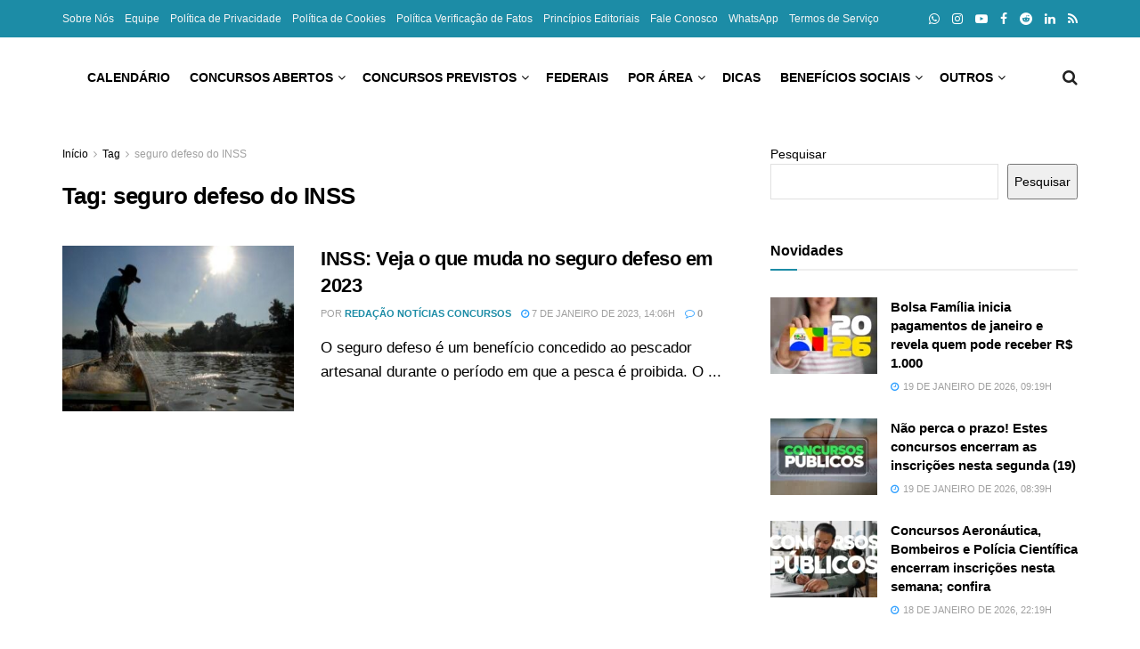

--- FILE ---
content_type: text/html; charset=UTF-8
request_url: https://noticiasconcursos.com.br/tag/seguro-defeso-do-inss/
body_size: 42047
content:
<!doctype html>
<!--[if lt IE 7]> <html class="no-js lt-ie9 lt-ie8 lt-ie7" lang="pt-BR"> <![endif]-->
<!--[if IE 7]>    <html class="no-js lt-ie9 lt-ie8" lang="pt-BR"> <![endif]-->
<!--[if IE 8]>    <html class="no-js lt-ie9" lang="pt-BR"> <![endif]-->
<!--[if IE 9]>    <html class="no-js lt-ie10" lang="pt-BR"> <![endif]-->
<!--[if gt IE 8]><!--> <html class="no-js" lang="pt-BR"> <!--<![endif]-->
<head><meta http-equiv="Content-Type" content="text/html; charset=UTF-8" /><script>if(navigator.userAgent.match(/MSIE|Internet Explorer/i)||navigator.userAgent.match(/Trident\/7\..*?rv:11/i)){var href=document.location.href;if(!href.match(/[?&]nowprocket/)){if(href.indexOf("?")==-1){if(href.indexOf("#")==-1){document.location.href=href+"?nowprocket=1"}else{document.location.href=href.replace("#","?nowprocket=1#")}}else{if(href.indexOf("#")==-1){document.location.href=href+"&nowprocket=1"}else{document.location.href=href.replace("#","&nowprocket=1#")}}}}</script><script>(()=>{class RocketLazyLoadScripts{constructor(){this.v="2.0.4",this.userEvents=["keydown","keyup","mousedown","mouseup","mousemove","mouseover","mouseout","touchmove","touchstart","touchend","touchcancel","wheel","click","dblclick","input"],this.attributeEvents=["onblur","onclick","oncontextmenu","ondblclick","onfocus","onmousedown","onmouseenter","onmouseleave","onmousemove","onmouseout","onmouseover","onmouseup","onmousewheel","onscroll","onsubmit"]}async t(){this.i(),this.o(),/iP(ad|hone)/.test(navigator.userAgent)&&this.h(),this.u(),this.l(this),this.m(),this.k(this),this.p(this),this._(),await Promise.all([this.R(),this.L()]),this.lastBreath=Date.now(),this.S(this),this.P(),this.D(),this.O(),this.M(),await this.C(this.delayedScripts.normal),await this.C(this.delayedScripts.defer),await this.C(this.delayedScripts.async),await this.T(),await this.F(),await this.j(),await this.A(),window.dispatchEvent(new Event("rocket-allScriptsLoaded")),this.everythingLoaded=!0,this.lastTouchEnd&&await new Promise(t=>setTimeout(t,500-Date.now()+this.lastTouchEnd)),this.I(),this.H(),this.U(),this.W()}i(){this.CSPIssue=sessionStorage.getItem("rocketCSPIssue"),document.addEventListener("securitypolicyviolation",t=>{this.CSPIssue||"script-src-elem"!==t.violatedDirective||"data"!==t.blockedURI||(this.CSPIssue=!0,sessionStorage.setItem("rocketCSPIssue",!0))},{isRocket:!0})}o(){window.addEventListener("pageshow",t=>{this.persisted=t.persisted,this.realWindowLoadedFired=!0},{isRocket:!0}),window.addEventListener("pagehide",()=>{this.onFirstUserAction=null},{isRocket:!0})}h(){let t;function e(e){t=e}window.addEventListener("touchstart",e,{isRocket:!0}),window.addEventListener("touchend",function i(o){o.changedTouches[0]&&t.changedTouches[0]&&Math.abs(o.changedTouches[0].pageX-t.changedTouches[0].pageX)<10&&Math.abs(o.changedTouches[0].pageY-t.changedTouches[0].pageY)<10&&o.timeStamp-t.timeStamp<200&&(window.removeEventListener("touchstart",e,{isRocket:!0}),window.removeEventListener("touchend",i,{isRocket:!0}),"INPUT"===o.target.tagName&&"text"===o.target.type||(o.target.dispatchEvent(new TouchEvent("touchend",{target:o.target,bubbles:!0})),o.target.dispatchEvent(new MouseEvent("mouseover",{target:o.target,bubbles:!0})),o.target.dispatchEvent(new PointerEvent("click",{target:o.target,bubbles:!0,cancelable:!0,detail:1,clientX:o.changedTouches[0].clientX,clientY:o.changedTouches[0].clientY})),event.preventDefault()))},{isRocket:!0})}q(t){this.userActionTriggered||("mousemove"!==t.type||this.firstMousemoveIgnored?"keyup"===t.type||"mouseover"===t.type||"mouseout"===t.type||(this.userActionTriggered=!0,this.onFirstUserAction&&this.onFirstUserAction()):this.firstMousemoveIgnored=!0),"click"===t.type&&t.preventDefault(),t.stopPropagation(),t.stopImmediatePropagation(),"touchstart"===this.lastEvent&&"touchend"===t.type&&(this.lastTouchEnd=Date.now()),"click"===t.type&&(this.lastTouchEnd=0),this.lastEvent=t.type,t.composedPath&&t.composedPath()[0].getRootNode()instanceof ShadowRoot&&(t.rocketTarget=t.composedPath()[0]),this.savedUserEvents.push(t)}u(){this.savedUserEvents=[],this.userEventHandler=this.q.bind(this),this.userEvents.forEach(t=>window.addEventListener(t,this.userEventHandler,{passive:!1,isRocket:!0})),document.addEventListener("visibilitychange",this.userEventHandler,{isRocket:!0})}U(){this.userEvents.forEach(t=>window.removeEventListener(t,this.userEventHandler,{passive:!1,isRocket:!0})),document.removeEventListener("visibilitychange",this.userEventHandler,{isRocket:!0}),this.savedUserEvents.forEach(t=>{(t.rocketTarget||t.target).dispatchEvent(new window[t.constructor.name](t.type,t))})}m(){const t="return false",e=Array.from(this.attributeEvents,t=>"data-rocket-"+t),i="["+this.attributeEvents.join("],[")+"]",o="[data-rocket-"+this.attributeEvents.join("],[data-rocket-")+"]",s=(e,i,o)=>{o&&o!==t&&(e.setAttribute("data-rocket-"+i,o),e["rocket"+i]=new Function("event",o),e.setAttribute(i,t))};new MutationObserver(t=>{for(const n of t)"attributes"===n.type&&(n.attributeName.startsWith("data-rocket-")||this.everythingLoaded?n.attributeName.startsWith("data-rocket-")&&this.everythingLoaded&&this.N(n.target,n.attributeName.substring(12)):s(n.target,n.attributeName,n.target.getAttribute(n.attributeName))),"childList"===n.type&&n.addedNodes.forEach(t=>{if(t.nodeType===Node.ELEMENT_NODE)if(this.everythingLoaded)for(const i of[t,...t.querySelectorAll(o)])for(const t of i.getAttributeNames())e.includes(t)&&this.N(i,t.substring(12));else for(const e of[t,...t.querySelectorAll(i)])for(const t of e.getAttributeNames())this.attributeEvents.includes(t)&&s(e,t,e.getAttribute(t))})}).observe(document,{subtree:!0,childList:!0,attributeFilter:[...this.attributeEvents,...e]})}I(){this.attributeEvents.forEach(t=>{document.querySelectorAll("[data-rocket-"+t+"]").forEach(e=>{this.N(e,t)})})}N(t,e){const i=t.getAttribute("data-rocket-"+e);i&&(t.setAttribute(e,i),t.removeAttribute("data-rocket-"+e))}k(t){Object.defineProperty(HTMLElement.prototype,"onclick",{get(){return this.rocketonclick||null},set(e){this.rocketonclick=e,this.setAttribute(t.everythingLoaded?"onclick":"data-rocket-onclick","this.rocketonclick(event)")}})}S(t){function e(e,i){let o=e[i];e[i]=null,Object.defineProperty(e,i,{get:()=>o,set(s){t.everythingLoaded?o=s:e["rocket"+i]=o=s}})}e(document,"onreadystatechange"),e(window,"onload"),e(window,"onpageshow");try{Object.defineProperty(document,"readyState",{get:()=>t.rocketReadyState,set(e){t.rocketReadyState=e},configurable:!0}),document.readyState="loading"}catch(t){console.log("WPRocket DJE readyState conflict, bypassing")}}l(t){this.originalAddEventListener=EventTarget.prototype.addEventListener,this.originalRemoveEventListener=EventTarget.prototype.removeEventListener,this.savedEventListeners=[],EventTarget.prototype.addEventListener=function(e,i,o){o&&o.isRocket||!t.B(e,this)&&!t.userEvents.includes(e)||t.B(e,this)&&!t.userActionTriggered||e.startsWith("rocket-")||t.everythingLoaded?t.originalAddEventListener.call(this,e,i,o):(t.savedEventListeners.push({target:this,remove:!1,type:e,func:i,options:o}),"mouseenter"!==e&&"mouseleave"!==e||t.originalAddEventListener.call(this,e,t.savedUserEvents.push,o))},EventTarget.prototype.removeEventListener=function(e,i,o){o&&o.isRocket||!t.B(e,this)&&!t.userEvents.includes(e)||t.B(e,this)&&!t.userActionTriggered||e.startsWith("rocket-")||t.everythingLoaded?t.originalRemoveEventListener.call(this,e,i,o):t.savedEventListeners.push({target:this,remove:!0,type:e,func:i,options:o})}}J(t,e){this.savedEventListeners=this.savedEventListeners.filter(i=>{let o=i.type,s=i.target||window;return e!==o||t!==s||(this.B(o,s)&&(i.type="rocket-"+o),this.$(i),!1)})}H(){EventTarget.prototype.addEventListener=this.originalAddEventListener,EventTarget.prototype.removeEventListener=this.originalRemoveEventListener,this.savedEventListeners.forEach(t=>this.$(t))}$(t){t.remove?this.originalRemoveEventListener.call(t.target,t.type,t.func,t.options):this.originalAddEventListener.call(t.target,t.type,t.func,t.options)}p(t){let e;function i(e){return t.everythingLoaded?e:e.split(" ").map(t=>"load"===t||t.startsWith("load.")?"rocket-jquery-load":t).join(" ")}function o(o){function s(e){const s=o.fn[e];o.fn[e]=o.fn.init.prototype[e]=function(){return this[0]===window&&t.userActionTriggered&&("string"==typeof arguments[0]||arguments[0]instanceof String?arguments[0]=i(arguments[0]):"object"==typeof arguments[0]&&Object.keys(arguments[0]).forEach(t=>{const e=arguments[0][t];delete arguments[0][t],arguments[0][i(t)]=e})),s.apply(this,arguments),this}}if(o&&o.fn&&!t.allJQueries.includes(o)){const e={DOMContentLoaded:[],"rocket-DOMContentLoaded":[]};for(const t in e)document.addEventListener(t,()=>{e[t].forEach(t=>t())},{isRocket:!0});o.fn.ready=o.fn.init.prototype.ready=function(i){function s(){parseInt(o.fn.jquery)>2?setTimeout(()=>i.bind(document)(o)):i.bind(document)(o)}return"function"==typeof i&&(t.realDomReadyFired?!t.userActionTriggered||t.fauxDomReadyFired?s():e["rocket-DOMContentLoaded"].push(s):e.DOMContentLoaded.push(s)),o([])},s("on"),s("one"),s("off"),t.allJQueries.push(o)}e=o}t.allJQueries=[],o(window.jQuery),Object.defineProperty(window,"jQuery",{get:()=>e,set(t){o(t)}})}P(){const t=new Map;document.write=document.writeln=function(e){const i=document.currentScript,o=document.createRange(),s=i.parentElement;let n=t.get(i);void 0===n&&(n=i.nextSibling,t.set(i,n));const c=document.createDocumentFragment();o.setStart(c,0),c.appendChild(o.createContextualFragment(e)),s.insertBefore(c,n)}}async R(){return new Promise(t=>{this.userActionTriggered?t():this.onFirstUserAction=t})}async L(){return new Promise(t=>{document.addEventListener("DOMContentLoaded",()=>{this.realDomReadyFired=!0,t()},{isRocket:!0})})}async j(){return this.realWindowLoadedFired?Promise.resolve():new Promise(t=>{window.addEventListener("load",t,{isRocket:!0})})}M(){this.pendingScripts=[];this.scriptsMutationObserver=new MutationObserver(t=>{for(const e of t)e.addedNodes.forEach(t=>{"SCRIPT"!==t.tagName||t.noModule||t.isWPRocket||this.pendingScripts.push({script:t,promise:new Promise(e=>{const i=()=>{const i=this.pendingScripts.findIndex(e=>e.script===t);i>=0&&this.pendingScripts.splice(i,1),e()};t.addEventListener("load",i,{isRocket:!0}),t.addEventListener("error",i,{isRocket:!0}),setTimeout(i,1e3)})})})}),this.scriptsMutationObserver.observe(document,{childList:!0,subtree:!0})}async F(){await this.X(),this.pendingScripts.length?(await this.pendingScripts[0].promise,await this.F()):this.scriptsMutationObserver.disconnect()}D(){this.delayedScripts={normal:[],async:[],defer:[]},document.querySelectorAll("script[type$=rocketlazyloadscript]").forEach(t=>{t.hasAttribute("data-rocket-src")?t.hasAttribute("async")&&!1!==t.async?this.delayedScripts.async.push(t):t.hasAttribute("defer")&&!1!==t.defer||"module"===t.getAttribute("data-rocket-type")?this.delayedScripts.defer.push(t):this.delayedScripts.normal.push(t):this.delayedScripts.normal.push(t)})}async _(){await this.L();let t=[];document.querySelectorAll("script[type$=rocketlazyloadscript][data-rocket-src]").forEach(e=>{let i=e.getAttribute("data-rocket-src");if(i&&!i.startsWith("data:")){i.startsWith("//")&&(i=location.protocol+i);try{const o=new URL(i).origin;o!==location.origin&&t.push({src:o,crossOrigin:e.crossOrigin||"module"===e.getAttribute("data-rocket-type")})}catch(t){}}}),t=[...new Map(t.map(t=>[JSON.stringify(t),t])).values()],this.Y(t,"preconnect")}async G(t){if(await this.K(),!0!==t.noModule||!("noModule"in HTMLScriptElement.prototype))return new Promise(e=>{let i;function o(){(i||t).setAttribute("data-rocket-status","executed"),e()}try{if(navigator.userAgent.includes("Firefox/")||""===navigator.vendor||this.CSPIssue)i=document.createElement("script"),[...t.attributes].forEach(t=>{let e=t.nodeName;"type"!==e&&("data-rocket-type"===e&&(e="type"),"data-rocket-src"===e&&(e="src"),i.setAttribute(e,t.nodeValue))}),t.text&&(i.text=t.text),t.nonce&&(i.nonce=t.nonce),i.hasAttribute("src")?(i.addEventListener("load",o,{isRocket:!0}),i.addEventListener("error",()=>{i.setAttribute("data-rocket-status","failed-network"),e()},{isRocket:!0}),setTimeout(()=>{i.isConnected||e()},1)):(i.text=t.text,o()),i.isWPRocket=!0,t.parentNode.replaceChild(i,t);else{const i=t.getAttribute("data-rocket-type"),s=t.getAttribute("data-rocket-src");i?(t.type=i,t.removeAttribute("data-rocket-type")):t.removeAttribute("type"),t.addEventListener("load",o,{isRocket:!0}),t.addEventListener("error",i=>{this.CSPIssue&&i.target.src.startsWith("data:")?(console.log("WPRocket: CSP fallback activated"),t.removeAttribute("src"),this.G(t).then(e)):(t.setAttribute("data-rocket-status","failed-network"),e())},{isRocket:!0}),s?(t.fetchPriority="high",t.removeAttribute("data-rocket-src"),t.src=s):t.src="data:text/javascript;base64,"+window.btoa(unescape(encodeURIComponent(t.text)))}}catch(i){t.setAttribute("data-rocket-status","failed-transform"),e()}});t.setAttribute("data-rocket-status","skipped")}async C(t){const e=t.shift();return e?(e.isConnected&&await this.G(e),this.C(t)):Promise.resolve()}O(){this.Y([...this.delayedScripts.normal,...this.delayedScripts.defer,...this.delayedScripts.async],"preload")}Y(t,e){this.trash=this.trash||[];let i=!0;var o=document.createDocumentFragment();t.forEach(t=>{const s=t.getAttribute&&t.getAttribute("data-rocket-src")||t.src;if(s&&!s.startsWith("data:")){const n=document.createElement("link");n.href=s,n.rel=e,"preconnect"!==e&&(n.as="script",n.fetchPriority=i?"high":"low"),t.getAttribute&&"module"===t.getAttribute("data-rocket-type")&&(n.crossOrigin=!0),t.crossOrigin&&(n.crossOrigin=t.crossOrigin),t.integrity&&(n.integrity=t.integrity),t.nonce&&(n.nonce=t.nonce),o.appendChild(n),this.trash.push(n),i=!1}}),document.head.appendChild(o)}W(){this.trash.forEach(t=>t.remove())}async T(){try{document.readyState="interactive"}catch(t){}this.fauxDomReadyFired=!0;try{await this.K(),this.J(document,"readystatechange"),document.dispatchEvent(new Event("rocket-readystatechange")),await this.K(),document.rocketonreadystatechange&&document.rocketonreadystatechange(),await this.K(),this.J(document,"DOMContentLoaded"),document.dispatchEvent(new Event("rocket-DOMContentLoaded")),await this.K(),this.J(window,"DOMContentLoaded"),window.dispatchEvent(new Event("rocket-DOMContentLoaded"))}catch(t){console.error(t)}}async A(){try{document.readyState="complete"}catch(t){}try{await this.K(),this.J(document,"readystatechange"),document.dispatchEvent(new Event("rocket-readystatechange")),await this.K(),document.rocketonreadystatechange&&document.rocketonreadystatechange(),await this.K(),this.J(window,"load"),window.dispatchEvent(new Event("rocket-load")),await this.K(),window.rocketonload&&window.rocketonload(),await this.K(),this.allJQueries.forEach(t=>t(window).trigger("rocket-jquery-load")),await this.K(),this.J(window,"pageshow");const t=new Event("rocket-pageshow");t.persisted=this.persisted,window.dispatchEvent(t),await this.K(),window.rocketonpageshow&&window.rocketonpageshow({persisted:this.persisted})}catch(t){console.error(t)}}async K(){Date.now()-this.lastBreath>45&&(await this.X(),this.lastBreath=Date.now())}async X(){return document.hidden?new Promise(t=>setTimeout(t)):new Promise(t=>requestAnimationFrame(t))}B(t,e){return e===document&&"readystatechange"===t||(e===document&&"DOMContentLoaded"===t||(e===window&&"DOMContentLoaded"===t||(e===window&&"load"===t||e===window&&"pageshow"===t)))}static run(){(new RocketLazyLoadScripts).t()}}RocketLazyLoadScripts.run()})();</script>
    
    <meta name='viewport' content='width=device-width, initial-scale=1, user-scalable=yes' />
    <link rel="profile" href="https://gmpg.org/xfn/11" />
    <link rel="pingback" href="https://noticiasconcursos.com.br/xmlrpc.php" />
    <meta name='robots' content='index, follow, max-image-preview:large, max-snippet:-1, max-video-preview:-1' />
<meta property="og:type" content="website">
<meta property="og:title" content="INSS: Veja o que muda no seguro defeso em 2023">
<meta property="og:site_name" content="Notícias Concursos">
<meta property="og:description" content="O seguro defeso é um benefício concedido ao pescador artesanal durante o período em que a pesca é proibida. O">
<meta property="og:url" content="https://noticiasconcursos.com.br/tag/seguro-defeso-do-inss">
<meta property="og:locale" content="pt_BR">
<meta property="og:image" content="https://noticiasconcursos.com.br/wp-content/uploads/2022/04/noticiasconcursos.com.br-auxilio-brasil-aprovacao-da-mp-mudara-regras-do-seguro-defeso-560.jpg">
<meta property="og:image:height" content="700">
<meta property="og:image:width" content="1170">
<meta name="twitter:card" content="summary">
<meta name="twitter:url" content="https://noticiasconcursos.com.br/tag/seguro-defeso-do-inss">
<meta name="twitter:title" content="INSS: Veja o que muda no seguro defeso em 2023">
<meta name="twitter:description" content="O seguro defeso é um benefício concedido ao pescador artesanal durante o período em que a pesca é proibida. O">
<meta name="twitter:image" content="https://noticiasconcursos.com.br/wp-content/uploads/2022/04/noticiasconcursos.com.br-auxilio-brasil-aprovacao-da-mp-mudara-regras-do-seguro-defeso-560.jpg">
<meta name="twitter:image:width" content="1170">
<meta name="twitter:image:height" content="700">
			<script type="rocketlazyloadscript" data-rocket-type="text/javascript">
			  var jnews_ajax_url = '/?ajax-request=jnews'
			</script>
			<script type="rocketlazyloadscript" data-rocket-type="text/javascript">;window.jnews=window.jnews||{},window.jnews.library=window.jnews.library||{},window.jnews.library=function(){"use strict";var e=this;e.win=window,e.doc=document,e.noop=function(){},e.globalBody=e.doc.getElementsByTagName("body")[0],e.globalBody=e.globalBody?e.globalBody:e.doc,e.win.jnewsDataStorage=e.win.jnewsDataStorage||{_storage:new WeakMap,put:function(e,t,n){this._storage.has(e)||this._storage.set(e,new Map),this._storage.get(e).set(t,n)},get:function(e,t){return this._storage.get(e).get(t)},has:function(e,t){return this._storage.has(e)&&this._storage.get(e).has(t)},remove:function(e,t){var n=this._storage.get(e).delete(t);return 0===!this._storage.get(e).size&&this._storage.delete(e),n}},e.windowWidth=function(){return e.win.innerWidth||e.docEl.clientWidth||e.globalBody.clientWidth},e.windowHeight=function(){return e.win.innerHeight||e.docEl.clientHeight||e.globalBody.clientHeight},e.requestAnimationFrame=e.win.requestAnimationFrame||e.win.webkitRequestAnimationFrame||e.win.mozRequestAnimationFrame||e.win.msRequestAnimationFrame||window.oRequestAnimationFrame||function(e){return setTimeout(e,1e3/60)},e.cancelAnimationFrame=e.win.cancelAnimationFrame||e.win.webkitCancelAnimationFrame||e.win.webkitCancelRequestAnimationFrame||e.win.mozCancelAnimationFrame||e.win.msCancelRequestAnimationFrame||e.win.oCancelRequestAnimationFrame||function(e){clearTimeout(e)},e.classListSupport="classList"in document.createElement("_"),e.hasClass=e.classListSupport?function(e,t){return e.classList.contains(t)}:function(e,t){return e.className.indexOf(t)>=0},e.addClass=e.classListSupport?function(t,n){e.hasClass(t,n)||t.classList.add(n)}:function(t,n){e.hasClass(t,n)||(t.className+=" "+n)},e.removeClass=e.classListSupport?function(t,n){e.hasClass(t,n)&&t.classList.remove(n)}:function(t,n){e.hasClass(t,n)&&(t.className=t.className.replace(n,""))},e.objKeys=function(e){var t=[];for(var n in e)Object.prototype.hasOwnProperty.call(e,n)&&t.push(n);return t},e.isObjectSame=function(e,t){var n=!0;return JSON.stringify(e)!==JSON.stringify(t)&&(n=!1),n},e.extend=function(){for(var e,t,n,o=arguments[0]||{},i=1,a=arguments.length;i<a;i++)if(null!==(e=arguments[i]))for(t in e)o!==(n=e[t])&&void 0!==n&&(o[t]=n);return o},e.dataStorage=e.win.jnewsDataStorage,e.isVisible=function(e){return 0!==e.offsetWidth&&0!==e.offsetHeight||e.getBoundingClientRect().length},e.getHeight=function(e){return e.offsetHeight||e.clientHeight||e.getBoundingClientRect().height},e.getWidth=function(e){return e.offsetWidth||e.clientWidth||e.getBoundingClientRect().width},e.supportsPassive=!1;try{var t=Object.defineProperty({},"passive",{get:function(){e.supportsPassive=!0}});"createEvent"in e.doc?e.win.addEventListener("test",null,t):"fireEvent"in e.doc&&e.win.attachEvent("test",null)}catch(e){}e.passiveOption=!!e.supportsPassive&&{passive:!0},e.setStorage=function(e,t){e="jnews-"+e;var n={expired:Math.floor(((new Date).getTime()+432e5)/1e3)};t=Object.assign(n,t);localStorage.setItem(e,JSON.stringify(t))},e.getStorage=function(e){e="jnews-"+e;var t=localStorage.getItem(e);return null!==t&&0<t.length?JSON.parse(localStorage.getItem(e)):{}},e.expiredStorage=function(){var t,n="jnews-";for(var o in localStorage)o.indexOf(n)>-1&&"undefined"!==(t=e.getStorage(o.replace(n,""))).expired&&t.expired<Math.floor((new Date).getTime()/1e3)&&localStorage.removeItem(o)},e.addEvents=function(t,n,o){for(var i in n){var a=["touchstart","touchmove"].indexOf(i)>=0&&!o&&e.passiveOption;"createEvent"in e.doc?t.addEventListener(i,n[i],a):"fireEvent"in e.doc&&t.attachEvent("on"+i,n[i])}},e.removeEvents=function(t,n){for(var o in n)"createEvent"in e.doc?t.removeEventListener(o,n[o]):"fireEvent"in e.doc&&t.detachEvent("on"+o,n[o])},e.triggerEvents=function(t,n,o){var i;o=o||{detail:null};return"createEvent"in e.doc?(!(i=e.doc.createEvent("CustomEvent")||new CustomEvent(n)).initCustomEvent||i.initCustomEvent(n,!0,!1,o),void t.dispatchEvent(i)):"fireEvent"in e.doc?((i=e.doc.createEventObject()).eventType=n,void t.fireEvent("on"+i.eventType,i)):void 0},e.getParents=function(t,n){void 0===n&&(n=e.doc);for(var o=[],i=t.parentNode,a=!1;!a;)if(i){var r=i;r.querySelectorAll(n).length?a=!0:(o.push(r),i=r.parentNode)}else o=[],a=!0;return o},e.forEach=function(e,t,n){for(var o=0,i=e.length;o<i;o++)t.call(n,e[o],o)},e.getText=function(e){return e.innerText||e.textContent},e.setText=function(e,t){var n="object"==typeof t?t.innerText||t.textContent:t;e.innerText&&(e.innerText=n),e.textContent&&(e.textContent=n)},e.httpBuildQuery=function(t){return e.objKeys(t).reduce(function t(n){var o=arguments.length>1&&void 0!==arguments[1]?arguments[1]:null;return function(i,a){var r=n[a];a=encodeURIComponent(a);var s=o?"".concat(o,"[").concat(a,"]"):a;return null==r||"function"==typeof r?(i.push("".concat(s,"=")),i):["number","boolean","string"].includes(typeof r)?(i.push("".concat(s,"=").concat(encodeURIComponent(r))),i):(i.push(e.objKeys(r).reduce(t(r,s),[]).join("&")),i)}}(t),[]).join("&")},e.get=function(t,n,o,i){return o="function"==typeof o?o:e.noop,e.ajax("GET",t,n,o,i)},e.post=function(t,n,o,i){return o="function"==typeof o?o:e.noop,e.ajax("POST",t,n,o,i)},e.ajax=function(t,n,o,i,a){var r=new XMLHttpRequest,s=n,c=e.httpBuildQuery(o);if(t=-1!=["GET","POST"].indexOf(t)?t:"GET",r.open(t,s+("GET"==t?"?"+c:""),!0),"POST"==t&&r.setRequestHeader("Content-type","application/x-www-form-urlencoded"),r.setRequestHeader("X-Requested-With","XMLHttpRequest"),r.onreadystatechange=function(){4===r.readyState&&200<=r.status&&300>r.status&&"function"==typeof i&&i.call(void 0,r.response)},void 0!==a&&!a){return{xhr:r,send:function(){r.send("POST"==t?c:null)}}}return r.send("POST"==t?c:null),{xhr:r}},e.scrollTo=function(t,n,o){function i(e,t,n){this.start=this.position(),this.change=e-this.start,this.currentTime=0,this.increment=20,this.duration=void 0===n?500:n,this.callback=t,this.finish=!1,this.animateScroll()}return Math.easeInOutQuad=function(e,t,n,o){return(e/=o/2)<1?n/2*e*e+t:-n/2*(--e*(e-2)-1)+t},i.prototype.stop=function(){this.finish=!0},i.prototype.move=function(t){e.doc.documentElement.scrollTop=t,e.globalBody.parentNode.scrollTop=t,e.globalBody.scrollTop=t},i.prototype.position=function(){return e.doc.documentElement.scrollTop||e.globalBody.parentNode.scrollTop||e.globalBody.scrollTop},i.prototype.animateScroll=function(){this.currentTime+=this.increment;var t=Math.easeInOutQuad(this.currentTime,this.start,this.change,this.duration);this.move(t),this.currentTime<this.duration&&!this.finish?e.requestAnimationFrame.call(e.win,this.animateScroll.bind(this)):this.callback&&"function"==typeof this.callback&&this.callback()},new i(t,n,o)},e.unwrap=function(t){var n,o=t;e.forEach(t,(function(e,t){n?n+=e:n=e})),o.replaceWith(n)},e.performance={start:function(e){performance.mark(e+"Start")},stop:function(e){performance.mark(e+"End"),performance.measure(e,e+"Start",e+"End")}},e.fps=function(){var t=0,n=0,o=0;!function(){var i=t=0,a=0,r=0,s=document.getElementById("fpsTable"),c=function(t){void 0===document.getElementsByTagName("body")[0]?e.requestAnimationFrame.call(e.win,(function(){c(t)})):document.getElementsByTagName("body")[0].appendChild(t)};null===s&&((s=document.createElement("div")).style.position="fixed",s.style.top="120px",s.style.left="10px",s.style.width="100px",s.style.height="20px",s.style.border="1px solid black",s.style.fontSize="11px",s.style.zIndex="100000",s.style.backgroundColor="white",s.id="fpsTable",c(s));var l=function(){o++,n=Date.now(),(a=(o/(r=(n-t)/1e3)).toPrecision(2))!=i&&(i=a,s.innerHTML=i+"fps"),1<r&&(t=n,o=0),e.requestAnimationFrame.call(e.win,l)};l()}()},e.instr=function(e,t){for(var n=0;n<t.length;n++)if(-1!==e.toLowerCase().indexOf(t[n].toLowerCase()))return!0},e.winLoad=function(t,n){function o(o){if("complete"===e.doc.readyState||"interactive"===e.doc.readyState)return!o||n?setTimeout(t,n||1):t(o),1}o()||e.addEvents(e.win,{load:o})},e.docReady=function(t,n){function o(o){if("complete"===e.doc.readyState||"interactive"===e.doc.readyState)return!o||n?setTimeout(t,n||1):t(o),1}o()||e.addEvents(e.doc,{DOMContentLoaded:o})},e.fireOnce=function(){e.docReady((function(){e.assets=e.assets||[],e.assets.length&&(e.boot(),e.load_assets())}),50)},e.boot=function(){e.length&&e.doc.querySelectorAll("style[media]").forEach((function(e){"not all"==e.getAttribute("media")&&e.removeAttribute("media")}))},e.create_js=function(t,n){var o=e.doc.createElement("script");switch(o.setAttribute("src",t),n){case"defer":o.setAttribute("defer",!0);break;case"async":o.setAttribute("async",!0);break;case"deferasync":o.setAttribute("defer",!0),o.setAttribute("async",!0)}e.globalBody.appendChild(o)},e.load_assets=function(){"object"==typeof e.assets&&e.forEach(e.assets.slice(0),(function(t,n){var o="";t.defer&&(o+="defer"),t.async&&(o+="async"),e.create_js(t.url,o);var i=e.assets.indexOf(t);i>-1&&e.assets.splice(i,1)})),e.assets=jnewsoption.au_scripts=window.jnewsads=[]},e.setCookie=function(e,t,n){var o="";if(n){var i=new Date;i.setTime(i.getTime()+24*n*60*60*1e3),o="; expires="+i.toUTCString()}document.cookie=e+"="+(t||"")+o+"; path=/"},e.getCookie=function(e){for(var t=e+"=",n=document.cookie.split(";"),o=0;o<n.length;o++){for(var i=n[o];" "==i.charAt(0);)i=i.substring(1,i.length);if(0==i.indexOf(t))return i.substring(t.length,i.length)}return null},e.eraseCookie=function(e){document.cookie=e+"=; Path=/; Expires=Thu, 01 Jan 1970 00:00:01 GMT;"},e.docReady((function(){e.globalBody=e.globalBody==e.doc?e.doc.getElementsByTagName("body")[0]:e.globalBody,e.globalBody=e.globalBody?e.globalBody:e.doc})),e.winLoad((function(){e.winLoad((function(){var t=!1;if(void 0!==window.jnewsadmin)if(void 0!==window.file_version_checker){var n=e.objKeys(window.file_version_checker);n.length?n.forEach((function(e){t||"10.0.4"===window.file_version_checker[e]||(t=!0)})):t=!0}else t=!0;t&&(window.jnewsHelper.getMessage(),window.jnewsHelper.getNotice())}),2500)}))},window.jnews.library=new window.jnews.library;</script>
	<!-- This site is optimized with the Yoast SEO Premium plugin v26.7 (Yoast SEO v26.7) - https://yoast.com/wordpress/plugins/seo/ -->
	<title>Arquivo de seguro defeso do INSS - Notícias Concursos</title>
	<link rel="canonical" href="https://noticiasconcursos.com.br/tag/seguro-defeso-do-inss/" />
	<meta property="og:locale" content="pt_BR" />
	<meta property="og:type" content="article" />
	<meta property="og:title" content="Arquivo de seguro defeso do INSS" />
	<meta property="og:url" content="https://noticiasconcursos.com.br/tag/seguro-defeso-do-inss/" />
	<meta property="og:site_name" content="Notícias Concursos" />
	<meta name="twitter:card" content="summary_large_image" />
	<meta name="geo.placename" content="Ipiaú" />
	<meta name="geo.region" content="Brasil" />
	<!-- / Yoast SEO Premium plugin. -->



<link rel="alternate" type="application/rss+xml" title="Feed para Notícias Concursos &raquo;" href="https://noticiasconcursos.com.br/feed/" />
<link rel="alternate" type="application/rss+xml" title="Feed de tag para Notícias Concursos &raquo; seguro defeso do INSS" href="https://noticiasconcursos.com.br/tag/seguro-defeso-do-inss/feed/" />
<style id='wp-img-auto-sizes-contain-inline-css' type='text/css'>
img:is([sizes=auto i],[sizes^="auto," i]){contain-intrinsic-size:3000px 1500px}
/*# sourceURL=wp-img-auto-sizes-contain-inline-css */
</style>
<style id='wp-block-library-inline-css' type='text/css'>
:root{--wp-block-synced-color:#7a00df;--wp-block-synced-color--rgb:122,0,223;--wp-bound-block-color:var(--wp-block-synced-color);--wp-editor-canvas-background:#ddd;--wp-admin-theme-color:#007cba;--wp-admin-theme-color--rgb:0,124,186;--wp-admin-theme-color-darker-10:#006ba1;--wp-admin-theme-color-darker-10--rgb:0,107,160.5;--wp-admin-theme-color-darker-20:#005a87;--wp-admin-theme-color-darker-20--rgb:0,90,135;--wp-admin-border-width-focus:2px}@media (min-resolution:192dpi){:root{--wp-admin-border-width-focus:1.5px}}.wp-element-button{cursor:pointer}:root .has-very-light-gray-background-color{background-color:#eee}:root .has-very-dark-gray-background-color{background-color:#313131}:root .has-very-light-gray-color{color:#eee}:root .has-very-dark-gray-color{color:#313131}:root .has-vivid-green-cyan-to-vivid-cyan-blue-gradient-background{background:linear-gradient(135deg,#00d084,#0693e3)}:root .has-purple-crush-gradient-background{background:linear-gradient(135deg,#34e2e4,#4721fb 50%,#ab1dfe)}:root .has-hazy-dawn-gradient-background{background:linear-gradient(135deg,#faaca8,#dad0ec)}:root .has-subdued-olive-gradient-background{background:linear-gradient(135deg,#fafae1,#67a671)}:root .has-atomic-cream-gradient-background{background:linear-gradient(135deg,#fdd79a,#004a59)}:root .has-nightshade-gradient-background{background:linear-gradient(135deg,#330968,#31cdcf)}:root .has-midnight-gradient-background{background:linear-gradient(135deg,#020381,#2874fc)}:root{--wp--preset--font-size--normal:16px;--wp--preset--font-size--huge:42px}.has-regular-font-size{font-size:1em}.has-larger-font-size{font-size:2.625em}.has-normal-font-size{font-size:var(--wp--preset--font-size--normal)}.has-huge-font-size{font-size:var(--wp--preset--font-size--huge)}.has-text-align-center{text-align:center}.has-text-align-left{text-align:left}.has-text-align-right{text-align:right}.has-fit-text{white-space:nowrap!important}#end-resizable-editor-section{display:none}.aligncenter{clear:both}.items-justified-left{justify-content:flex-start}.items-justified-center{justify-content:center}.items-justified-right{justify-content:flex-end}.items-justified-space-between{justify-content:space-between}.screen-reader-text{border:0;clip-path:inset(50%);height:1px;margin:-1px;overflow:hidden;padding:0;position:absolute;width:1px;word-wrap:normal!important}.screen-reader-text:focus{background-color:#ddd;clip-path:none;color:#444;display:block;font-size:1em;height:auto;left:5px;line-height:normal;padding:15px 23px 14px;text-decoration:none;top:5px;width:auto;z-index:100000}html :where(.has-border-color){border-style:solid}html :where([style*=border-top-color]){border-top-style:solid}html :where([style*=border-right-color]){border-right-style:solid}html :where([style*=border-bottom-color]){border-bottom-style:solid}html :where([style*=border-left-color]){border-left-style:solid}html :where([style*=border-width]){border-style:solid}html :where([style*=border-top-width]){border-top-style:solid}html :where([style*=border-right-width]){border-right-style:solid}html :where([style*=border-bottom-width]){border-bottom-style:solid}html :where([style*=border-left-width]){border-left-style:solid}html :where(img[class*=wp-image-]){height:auto;max-width:100%}:where(figure){margin:0 0 1em}html :where(.is-position-sticky){--wp-admin--admin-bar--position-offset:var(--wp-admin--admin-bar--height,0px)}@media screen and (max-width:600px){html :where(.is-position-sticky){--wp-admin--admin-bar--position-offset:0px}}

/*# sourceURL=wp-block-library-inline-css */
</style><style id='wp-block-heading-inline-css' type='text/css'>
h1:where(.wp-block-heading).has-background,h2:where(.wp-block-heading).has-background,h3:where(.wp-block-heading).has-background,h4:where(.wp-block-heading).has-background,h5:where(.wp-block-heading).has-background,h6:where(.wp-block-heading).has-background{padding:1.25em 2.375em}h1.has-text-align-left[style*=writing-mode]:where([style*=vertical-lr]),h1.has-text-align-right[style*=writing-mode]:where([style*=vertical-rl]),h2.has-text-align-left[style*=writing-mode]:where([style*=vertical-lr]),h2.has-text-align-right[style*=writing-mode]:where([style*=vertical-rl]),h3.has-text-align-left[style*=writing-mode]:where([style*=vertical-lr]),h3.has-text-align-right[style*=writing-mode]:where([style*=vertical-rl]),h4.has-text-align-left[style*=writing-mode]:where([style*=vertical-lr]),h4.has-text-align-right[style*=writing-mode]:where([style*=vertical-rl]),h5.has-text-align-left[style*=writing-mode]:where([style*=vertical-lr]),h5.has-text-align-right[style*=writing-mode]:where([style*=vertical-rl]),h6.has-text-align-left[style*=writing-mode]:where([style*=vertical-lr]),h6.has-text-align-right[style*=writing-mode]:where([style*=vertical-rl]){rotate:180deg}
/*# sourceURL=https://noticiasconcursos.com.br/wp-includes/blocks/heading/style.min.css */
</style>
<style id='wp-block-image-inline-css' type='text/css'>
.wp-block-image>a,.wp-block-image>figure>a{display:inline-block}.wp-block-image img{box-sizing:border-box;height:auto;max-width:100%;vertical-align:bottom}@media not (prefers-reduced-motion){.wp-block-image img.hide{visibility:hidden}.wp-block-image img.show{animation:show-content-image .4s}}.wp-block-image[style*=border-radius] img,.wp-block-image[style*=border-radius]>a{border-radius:inherit}.wp-block-image.has-custom-border img{box-sizing:border-box}.wp-block-image.aligncenter{text-align:center}.wp-block-image.alignfull>a,.wp-block-image.alignwide>a{width:100%}.wp-block-image.alignfull img,.wp-block-image.alignwide img{height:auto;width:100%}.wp-block-image .aligncenter,.wp-block-image .alignleft,.wp-block-image .alignright,.wp-block-image.aligncenter,.wp-block-image.alignleft,.wp-block-image.alignright{display:table}.wp-block-image .aligncenter>figcaption,.wp-block-image .alignleft>figcaption,.wp-block-image .alignright>figcaption,.wp-block-image.aligncenter>figcaption,.wp-block-image.alignleft>figcaption,.wp-block-image.alignright>figcaption{caption-side:bottom;display:table-caption}.wp-block-image .alignleft{float:left;margin:.5em 1em .5em 0}.wp-block-image .alignright{float:right;margin:.5em 0 .5em 1em}.wp-block-image .aligncenter{margin-left:auto;margin-right:auto}.wp-block-image :where(figcaption){margin-bottom:1em;margin-top:.5em}.wp-block-image.is-style-circle-mask img{border-radius:9999px}@supports ((-webkit-mask-image:none) or (mask-image:none)) or (-webkit-mask-image:none){.wp-block-image.is-style-circle-mask img{border-radius:0;-webkit-mask-image:url('data:image/svg+xml;utf8,<svg viewBox="0 0 100 100" xmlns="http://www.w3.org/2000/svg"><circle cx="50" cy="50" r="50"/></svg>');mask-image:url('data:image/svg+xml;utf8,<svg viewBox="0 0 100 100" xmlns="http://www.w3.org/2000/svg"><circle cx="50" cy="50" r="50"/></svg>');mask-mode:alpha;-webkit-mask-position:center;mask-position:center;-webkit-mask-repeat:no-repeat;mask-repeat:no-repeat;-webkit-mask-size:contain;mask-size:contain}}:root :where(.wp-block-image.is-style-rounded img,.wp-block-image .is-style-rounded img){border-radius:9999px}.wp-block-image figure{margin:0}.wp-lightbox-container{display:flex;flex-direction:column;position:relative}.wp-lightbox-container img{cursor:zoom-in}.wp-lightbox-container img:hover+button{opacity:1}.wp-lightbox-container button{align-items:center;backdrop-filter:blur(16px) saturate(180%);background-color:#5a5a5a40;border:none;border-radius:4px;cursor:zoom-in;display:flex;height:20px;justify-content:center;opacity:0;padding:0;position:absolute;right:16px;text-align:center;top:16px;width:20px;z-index:100}@media not (prefers-reduced-motion){.wp-lightbox-container button{transition:opacity .2s ease}}.wp-lightbox-container button:focus-visible{outline:3px auto #5a5a5a40;outline:3px auto -webkit-focus-ring-color;outline-offset:3px}.wp-lightbox-container button:hover{cursor:pointer;opacity:1}.wp-lightbox-container button:focus{opacity:1}.wp-lightbox-container button:focus,.wp-lightbox-container button:hover,.wp-lightbox-container button:not(:hover):not(:active):not(.has-background){background-color:#5a5a5a40;border:none}.wp-lightbox-overlay{box-sizing:border-box;cursor:zoom-out;height:100vh;left:0;overflow:hidden;position:fixed;top:0;visibility:hidden;width:100%;z-index:100000}.wp-lightbox-overlay .close-button{align-items:center;cursor:pointer;display:flex;justify-content:center;min-height:40px;min-width:40px;padding:0;position:absolute;right:calc(env(safe-area-inset-right) + 16px);top:calc(env(safe-area-inset-top) + 16px);z-index:5000000}.wp-lightbox-overlay .close-button:focus,.wp-lightbox-overlay .close-button:hover,.wp-lightbox-overlay .close-button:not(:hover):not(:active):not(.has-background){background:none;border:none}.wp-lightbox-overlay .lightbox-image-container{height:var(--wp--lightbox-container-height);left:50%;overflow:hidden;position:absolute;top:50%;transform:translate(-50%,-50%);transform-origin:top left;width:var(--wp--lightbox-container-width);z-index:9999999999}.wp-lightbox-overlay .wp-block-image{align-items:center;box-sizing:border-box;display:flex;height:100%;justify-content:center;margin:0;position:relative;transform-origin:0 0;width:100%;z-index:3000000}.wp-lightbox-overlay .wp-block-image img{height:var(--wp--lightbox-image-height);min-height:var(--wp--lightbox-image-height);min-width:var(--wp--lightbox-image-width);width:var(--wp--lightbox-image-width)}.wp-lightbox-overlay .wp-block-image figcaption{display:none}.wp-lightbox-overlay button{background:none;border:none}.wp-lightbox-overlay .scrim{background-color:#fff;height:100%;opacity:.9;position:absolute;width:100%;z-index:2000000}.wp-lightbox-overlay.active{visibility:visible}@media not (prefers-reduced-motion){.wp-lightbox-overlay.active{animation:turn-on-visibility .25s both}.wp-lightbox-overlay.active img{animation:turn-on-visibility .35s both}.wp-lightbox-overlay.show-closing-animation:not(.active){animation:turn-off-visibility .35s both}.wp-lightbox-overlay.show-closing-animation:not(.active) img{animation:turn-off-visibility .25s both}.wp-lightbox-overlay.zoom.active{animation:none;opacity:1;visibility:visible}.wp-lightbox-overlay.zoom.active .lightbox-image-container{animation:lightbox-zoom-in .4s}.wp-lightbox-overlay.zoom.active .lightbox-image-container img{animation:none}.wp-lightbox-overlay.zoom.active .scrim{animation:turn-on-visibility .4s forwards}.wp-lightbox-overlay.zoom.show-closing-animation:not(.active){animation:none}.wp-lightbox-overlay.zoom.show-closing-animation:not(.active) .lightbox-image-container{animation:lightbox-zoom-out .4s}.wp-lightbox-overlay.zoom.show-closing-animation:not(.active) .lightbox-image-container img{animation:none}.wp-lightbox-overlay.zoom.show-closing-animation:not(.active) .scrim{animation:turn-off-visibility .4s forwards}}@keyframes show-content-image{0%{visibility:hidden}99%{visibility:hidden}to{visibility:visible}}@keyframes turn-on-visibility{0%{opacity:0}to{opacity:1}}@keyframes turn-off-visibility{0%{opacity:1;visibility:visible}99%{opacity:0;visibility:visible}to{opacity:0;visibility:hidden}}@keyframes lightbox-zoom-in{0%{transform:translate(calc((-100vw + var(--wp--lightbox-scrollbar-width))/2 + var(--wp--lightbox-initial-left-position)),calc(-50vh + var(--wp--lightbox-initial-top-position))) scale(var(--wp--lightbox-scale))}to{transform:translate(-50%,-50%) scale(1)}}@keyframes lightbox-zoom-out{0%{transform:translate(-50%,-50%) scale(1);visibility:visible}99%{visibility:visible}to{transform:translate(calc((-100vw + var(--wp--lightbox-scrollbar-width))/2 + var(--wp--lightbox-initial-left-position)),calc(-50vh + var(--wp--lightbox-initial-top-position))) scale(var(--wp--lightbox-scale));visibility:hidden}}
/*# sourceURL=https://noticiasconcursos.com.br/wp-includes/blocks/image/style.min.css */
</style>
<style id='wp-block-search-inline-css' type='text/css'>
.wp-block-search__button{margin-left:10px;word-break:normal}.wp-block-search__button.has-icon{line-height:0}.wp-block-search__button svg{height:1.25em;min-height:24px;min-width:24px;width:1.25em;fill:currentColor;vertical-align:text-bottom}:where(.wp-block-search__button){border:1px solid #ccc;padding:6px 10px}.wp-block-search__inside-wrapper{display:flex;flex:auto;flex-wrap:nowrap;max-width:100%}.wp-block-search__label{width:100%}.wp-block-search.wp-block-search__button-only .wp-block-search__button{box-sizing:border-box;display:flex;flex-shrink:0;justify-content:center;margin-left:0;max-width:100%}.wp-block-search.wp-block-search__button-only .wp-block-search__inside-wrapper{min-width:0!important;transition-property:width}.wp-block-search.wp-block-search__button-only .wp-block-search__input{flex-basis:100%;transition-duration:.3s}.wp-block-search.wp-block-search__button-only.wp-block-search__searchfield-hidden,.wp-block-search.wp-block-search__button-only.wp-block-search__searchfield-hidden .wp-block-search__inside-wrapper{overflow:hidden}.wp-block-search.wp-block-search__button-only.wp-block-search__searchfield-hidden .wp-block-search__input{border-left-width:0!important;border-right-width:0!important;flex-basis:0;flex-grow:0;margin:0;min-width:0!important;padding-left:0!important;padding-right:0!important;width:0!important}:where(.wp-block-search__input){appearance:none;border:1px solid #949494;flex-grow:1;font-family:inherit;font-size:inherit;font-style:inherit;font-weight:inherit;letter-spacing:inherit;line-height:inherit;margin-left:0;margin-right:0;min-width:3rem;padding:8px;text-decoration:unset!important;text-transform:inherit}:where(.wp-block-search__button-inside .wp-block-search__inside-wrapper){background-color:#fff;border:1px solid #949494;box-sizing:border-box;padding:4px}:where(.wp-block-search__button-inside .wp-block-search__inside-wrapper) .wp-block-search__input{border:none;border-radius:0;padding:0 4px}:where(.wp-block-search__button-inside .wp-block-search__inside-wrapper) .wp-block-search__input:focus{outline:none}:where(.wp-block-search__button-inside .wp-block-search__inside-wrapper) :where(.wp-block-search__button){padding:4px 8px}.wp-block-search.aligncenter .wp-block-search__inside-wrapper{margin:auto}.wp-block[data-align=right] .wp-block-search.wp-block-search__button-only .wp-block-search__inside-wrapper{float:right}
/*# sourceURL=https://noticiasconcursos.com.br/wp-includes/blocks/search/style.min.css */
</style>
<style id='global-styles-inline-css' type='text/css'>
:root{--wp--preset--aspect-ratio--square: 1;--wp--preset--aspect-ratio--4-3: 4/3;--wp--preset--aspect-ratio--3-4: 3/4;--wp--preset--aspect-ratio--3-2: 3/2;--wp--preset--aspect-ratio--2-3: 2/3;--wp--preset--aspect-ratio--16-9: 16/9;--wp--preset--aspect-ratio--9-16: 9/16;--wp--preset--color--black: #000000;--wp--preset--color--cyan-bluish-gray: #abb8c3;--wp--preset--color--white: #ffffff;--wp--preset--color--pale-pink: #f78da7;--wp--preset--color--vivid-red: #cf2e2e;--wp--preset--color--luminous-vivid-orange: #ff6900;--wp--preset--color--luminous-vivid-amber: #fcb900;--wp--preset--color--light-green-cyan: #7bdcb5;--wp--preset--color--vivid-green-cyan: #00d084;--wp--preset--color--pale-cyan-blue: #8ed1fc;--wp--preset--color--vivid-cyan-blue: #0693e3;--wp--preset--color--vivid-purple: #9b51e0;--wp--preset--gradient--vivid-cyan-blue-to-vivid-purple: linear-gradient(135deg,rgb(6,147,227) 0%,rgb(155,81,224) 100%);--wp--preset--gradient--light-green-cyan-to-vivid-green-cyan: linear-gradient(135deg,rgb(122,220,180) 0%,rgb(0,208,130) 100%);--wp--preset--gradient--luminous-vivid-amber-to-luminous-vivid-orange: linear-gradient(135deg,rgb(252,185,0) 0%,rgb(255,105,0) 100%);--wp--preset--gradient--luminous-vivid-orange-to-vivid-red: linear-gradient(135deg,rgb(255,105,0) 0%,rgb(207,46,46) 100%);--wp--preset--gradient--very-light-gray-to-cyan-bluish-gray: linear-gradient(135deg,rgb(238,238,238) 0%,rgb(169,184,195) 100%);--wp--preset--gradient--cool-to-warm-spectrum: linear-gradient(135deg,rgb(74,234,220) 0%,rgb(151,120,209) 20%,rgb(207,42,186) 40%,rgb(238,44,130) 60%,rgb(251,105,98) 80%,rgb(254,248,76) 100%);--wp--preset--gradient--blush-light-purple: linear-gradient(135deg,rgb(255,206,236) 0%,rgb(152,150,240) 100%);--wp--preset--gradient--blush-bordeaux: linear-gradient(135deg,rgb(254,205,165) 0%,rgb(254,45,45) 50%,rgb(107,0,62) 100%);--wp--preset--gradient--luminous-dusk: linear-gradient(135deg,rgb(255,203,112) 0%,rgb(199,81,192) 50%,rgb(65,88,208) 100%);--wp--preset--gradient--pale-ocean: linear-gradient(135deg,rgb(255,245,203) 0%,rgb(182,227,212) 50%,rgb(51,167,181) 100%);--wp--preset--gradient--electric-grass: linear-gradient(135deg,rgb(202,248,128) 0%,rgb(113,206,126) 100%);--wp--preset--gradient--midnight: linear-gradient(135deg,rgb(2,3,129) 0%,rgb(40,116,252) 100%);--wp--preset--font-size--small: 13px;--wp--preset--font-size--medium: 20px;--wp--preset--font-size--large: 36px;--wp--preset--font-size--x-large: 42px;--wp--preset--spacing--20: 0.44rem;--wp--preset--spacing--30: 0.67rem;--wp--preset--spacing--40: 1rem;--wp--preset--spacing--50: 1.5rem;--wp--preset--spacing--60: 2.25rem;--wp--preset--spacing--70: 3.38rem;--wp--preset--spacing--80: 5.06rem;--wp--preset--shadow--natural: 6px 6px 9px rgba(0, 0, 0, 0.2);--wp--preset--shadow--deep: 12px 12px 50px rgba(0, 0, 0, 0.4);--wp--preset--shadow--sharp: 6px 6px 0px rgba(0, 0, 0, 0.2);--wp--preset--shadow--outlined: 6px 6px 0px -3px rgb(255, 255, 255), 6px 6px rgb(0, 0, 0);--wp--preset--shadow--crisp: 6px 6px 0px rgb(0, 0, 0);}:where(.is-layout-flex){gap: 0.5em;}:where(.is-layout-grid){gap: 0.5em;}body .is-layout-flex{display: flex;}.is-layout-flex{flex-wrap: wrap;align-items: center;}.is-layout-flex > :is(*, div){margin: 0;}body .is-layout-grid{display: grid;}.is-layout-grid > :is(*, div){margin: 0;}:where(.wp-block-columns.is-layout-flex){gap: 2em;}:where(.wp-block-columns.is-layout-grid){gap: 2em;}:where(.wp-block-post-template.is-layout-flex){gap: 1.25em;}:where(.wp-block-post-template.is-layout-grid){gap: 1.25em;}.has-black-color{color: var(--wp--preset--color--black) !important;}.has-cyan-bluish-gray-color{color: var(--wp--preset--color--cyan-bluish-gray) !important;}.has-white-color{color: var(--wp--preset--color--white) !important;}.has-pale-pink-color{color: var(--wp--preset--color--pale-pink) !important;}.has-vivid-red-color{color: var(--wp--preset--color--vivid-red) !important;}.has-luminous-vivid-orange-color{color: var(--wp--preset--color--luminous-vivid-orange) !important;}.has-luminous-vivid-amber-color{color: var(--wp--preset--color--luminous-vivid-amber) !important;}.has-light-green-cyan-color{color: var(--wp--preset--color--light-green-cyan) !important;}.has-vivid-green-cyan-color{color: var(--wp--preset--color--vivid-green-cyan) !important;}.has-pale-cyan-blue-color{color: var(--wp--preset--color--pale-cyan-blue) !important;}.has-vivid-cyan-blue-color{color: var(--wp--preset--color--vivid-cyan-blue) !important;}.has-vivid-purple-color{color: var(--wp--preset--color--vivid-purple) !important;}.has-black-background-color{background-color: var(--wp--preset--color--black) !important;}.has-cyan-bluish-gray-background-color{background-color: var(--wp--preset--color--cyan-bluish-gray) !important;}.has-white-background-color{background-color: var(--wp--preset--color--white) !important;}.has-pale-pink-background-color{background-color: var(--wp--preset--color--pale-pink) !important;}.has-vivid-red-background-color{background-color: var(--wp--preset--color--vivid-red) !important;}.has-luminous-vivid-orange-background-color{background-color: var(--wp--preset--color--luminous-vivid-orange) !important;}.has-luminous-vivid-amber-background-color{background-color: var(--wp--preset--color--luminous-vivid-amber) !important;}.has-light-green-cyan-background-color{background-color: var(--wp--preset--color--light-green-cyan) !important;}.has-vivid-green-cyan-background-color{background-color: var(--wp--preset--color--vivid-green-cyan) !important;}.has-pale-cyan-blue-background-color{background-color: var(--wp--preset--color--pale-cyan-blue) !important;}.has-vivid-cyan-blue-background-color{background-color: var(--wp--preset--color--vivid-cyan-blue) !important;}.has-vivid-purple-background-color{background-color: var(--wp--preset--color--vivid-purple) !important;}.has-black-border-color{border-color: var(--wp--preset--color--black) !important;}.has-cyan-bluish-gray-border-color{border-color: var(--wp--preset--color--cyan-bluish-gray) !important;}.has-white-border-color{border-color: var(--wp--preset--color--white) !important;}.has-pale-pink-border-color{border-color: var(--wp--preset--color--pale-pink) !important;}.has-vivid-red-border-color{border-color: var(--wp--preset--color--vivid-red) !important;}.has-luminous-vivid-orange-border-color{border-color: var(--wp--preset--color--luminous-vivid-orange) !important;}.has-luminous-vivid-amber-border-color{border-color: var(--wp--preset--color--luminous-vivid-amber) !important;}.has-light-green-cyan-border-color{border-color: var(--wp--preset--color--light-green-cyan) !important;}.has-vivid-green-cyan-border-color{border-color: var(--wp--preset--color--vivid-green-cyan) !important;}.has-pale-cyan-blue-border-color{border-color: var(--wp--preset--color--pale-cyan-blue) !important;}.has-vivid-cyan-blue-border-color{border-color: var(--wp--preset--color--vivid-cyan-blue) !important;}.has-vivid-purple-border-color{border-color: var(--wp--preset--color--vivid-purple) !important;}.has-vivid-cyan-blue-to-vivid-purple-gradient-background{background: var(--wp--preset--gradient--vivid-cyan-blue-to-vivid-purple) !important;}.has-light-green-cyan-to-vivid-green-cyan-gradient-background{background: var(--wp--preset--gradient--light-green-cyan-to-vivid-green-cyan) !important;}.has-luminous-vivid-amber-to-luminous-vivid-orange-gradient-background{background: var(--wp--preset--gradient--luminous-vivid-amber-to-luminous-vivid-orange) !important;}.has-luminous-vivid-orange-to-vivid-red-gradient-background{background: var(--wp--preset--gradient--luminous-vivid-orange-to-vivid-red) !important;}.has-very-light-gray-to-cyan-bluish-gray-gradient-background{background: var(--wp--preset--gradient--very-light-gray-to-cyan-bluish-gray) !important;}.has-cool-to-warm-spectrum-gradient-background{background: var(--wp--preset--gradient--cool-to-warm-spectrum) !important;}.has-blush-light-purple-gradient-background{background: var(--wp--preset--gradient--blush-light-purple) !important;}.has-blush-bordeaux-gradient-background{background: var(--wp--preset--gradient--blush-bordeaux) !important;}.has-luminous-dusk-gradient-background{background: var(--wp--preset--gradient--luminous-dusk) !important;}.has-pale-ocean-gradient-background{background: var(--wp--preset--gradient--pale-ocean) !important;}.has-electric-grass-gradient-background{background: var(--wp--preset--gradient--electric-grass) !important;}.has-midnight-gradient-background{background: var(--wp--preset--gradient--midnight) !important;}.has-small-font-size{font-size: var(--wp--preset--font-size--small) !important;}.has-medium-font-size{font-size: var(--wp--preset--font-size--medium) !important;}.has-large-font-size{font-size: var(--wp--preset--font-size--large) !important;}.has-x-large-font-size{font-size: var(--wp--preset--font-size--x-large) !important;}
/*# sourceURL=global-styles-inline-css */
</style>

<style id='classic-theme-styles-inline-css' type='text/css'>
/*! This file is auto-generated */
.wp-block-button__link{color:#fff;background-color:#32373c;border-radius:9999px;box-shadow:none;text-decoration:none;padding:calc(.667em + 2px) calc(1.333em + 2px);font-size:1.125em}.wp-block-file__button{background:#32373c;color:#fff;text-decoration:none}
/*# sourceURL=/wp-includes/css/classic-themes.min.css */
</style>
<link rel='stylesheet' id='cookie-notice-front-css' href='https://noticiasconcursos.com.br/wp-content/plugins/cookie-notice/css/front.min.css?ver=2.5.11' type='text/css' media='all' />
<link rel='stylesheet' id='rctv-concursos-css' href='https://noticiasconcursos.com.br/wp-content/plugins/rctv-concursos/css/rctv-concursos.css?ver=c39f5e6530937e7b7388fcb6fbb6ef9e' type='text/css' media='all' />
<link rel='stylesheet' id='rctv-concursos-public-css' href='https://noticiasconcursos.com.br/wp-content/plugins/rctv-concursos/css/rctv-concursos.css?ver=c39f5e6530937e7b7388fcb6fbb6ef9e' type='text/css' media='all' />
<link data-minify="1" rel='stylesheet' id='js_composer_front-css' href='https://noticiasconcursos.com.br/wp-content/cache/background-css/1/noticiasconcursos.com.br/wp-content/cache/min/1/wp-content/plugins/js_composer-rsssl-q-Zv2Wvm/assets/css/js_composer.min.css?ver=1768128577&wpr_t=1768815178' type='text/css' media='all' />
<link data-minify="1" rel='stylesheet' id='font-awesome-css' href='https://noticiasconcursos.com.br/wp-content/cache/min/1/wp-content/themes/jnews/assets/fonts/font-awesome/font-awesome.min.css?ver=1768128577' type='text/css' media='all' />
<link data-minify="1" rel='stylesheet' id='jnews-frontend-css' href='https://noticiasconcursos.com.br/wp-content/cache/background-css/1/noticiasconcursos.com.br/wp-content/cache/min/1/wp-content/themes/jnews/assets/dist/frontend.min.css?ver=1768128577&wpr_t=1768815178' type='text/css' media='all' />
<link data-minify="1" rel='stylesheet' id='jnews-js-composer-css' href='https://noticiasconcursos.com.br/wp-content/cache/min/1/wp-content/themes/jnews/assets/css/js-composer-frontend.css?ver=1768128577' type='text/css' media='all' />
<link rel='stylesheet' id='jnews-style-css' href='https://noticiasconcursos.com.br/wp-content/themes/jnews/style.css?ver=12.0.3' type='text/css' media='all' />
<link data-minify="1" rel='stylesheet' id='jnews-darkmode-css' href='https://noticiasconcursos.com.br/wp-content/cache/background-css/1/noticiasconcursos.com.br/wp-content/cache/min/1/wp-content/themes/jnews/assets/css/darkmode.css?ver=1768128577&wpr_t=1768815178' type='text/css' media='all' />
<style id='rocket-lazyload-inline-css' type='text/css'>
.rll-youtube-player{position:relative;padding-bottom:56.23%;height:0;overflow:hidden;max-width:100%;}.rll-youtube-player:focus-within{outline: 2px solid currentColor;outline-offset: 5px;}.rll-youtube-player iframe{position:absolute;top:0;left:0;width:100%;height:100%;z-index:100;background:0 0}.rll-youtube-player img{bottom:0;display:block;left:0;margin:auto;max-width:100%;width:100%;position:absolute;right:0;top:0;border:none;height:auto;-webkit-transition:.4s all;-moz-transition:.4s all;transition:.4s all}.rll-youtube-player img:hover{-webkit-filter:brightness(75%)}.rll-youtube-player .play{height:100%;width:100%;left:0;top:0;position:absolute;background:var(--wpr-bg-90c033a5-853d-43a0-8a36-b457bfd96376) no-repeat center;background-color: transparent !important;cursor:pointer;border:none;}.wp-embed-responsive .wp-has-aspect-ratio .rll-youtube-player{position:absolute;padding-bottom:0;width:100%;height:100%;top:0;bottom:0;left:0;right:0}
/*# sourceURL=rocket-lazyload-inline-css */
</style>
<script type="rocketlazyloadscript" data-minify="1" data-rocket-type="text/javascript" data-rocket-src="https://noticiasconcursos.com.br/wp-content/cache/min/1/wp-content/plugins/rctv-concursos/js/rctv-concursos-startup.js?ver=1768128577" id="rctv-concursos-startup-js" data-rocket-defer defer></script>
<script type="rocketlazyloadscript" data-rocket-type="text/javascript" data-rocket-src="https://noticiasconcursos.com.br/wp-includes/js/jquery/jquery.min.js?ver=3.7.1" id="jquery-core-js" data-rocket-defer defer></script>
<script type="rocketlazyloadscript" data-rocket-type="text/javascript" data-rocket-src="https://noticiasconcursos.com.br/wp-includes/js/jquery/jquery-migrate.min.js?ver=3.4.1" id="jquery-migrate-js" data-rocket-defer defer></script>
<script type="rocketlazyloadscript" data-minify="1" async data-rocket-src="https://noticiasconcursos.com.br/wp-content/cache/min/1/tag/js/gpt.js?ver=1768128578"></script>

<script type="rocketlazyloadscript" async data-rocket-src="https://pagead2.googlesyndication.com/pagead/js/adsbygoogle.js?client=ca-pub-1380450852231683"
     crossorigin="anonymous"></script>

<script type="rocketlazyloadscript" data-ad-client="ca-pub-1380450852231683" async data-rocket-src="https://pagead2.googlesyndication.com/pagead/js/adsbygoogle.js"></script>

<script type="rocketlazyloadscript" data-minify="1" async custom-element="amp-ad" data-rocket-src="https://noticiasconcursos.com.br/wp-content/cache/min/1/v0/amp-ad-0.1.js?ver=1768128578"></script>

<meta name="robots" content="max-image-preview:large">


<!-- Global site tag (gtag.js) - Google Analytics -->
<script type="rocketlazyloadscript" async data-rocket-src="https://www.googletagmanager.com/gtag/js?id=G-J2VDTQE7T4"></script>
<script type="rocketlazyloadscript">
  window.dataLayer = window.dataLayer || [];
  function gtag(){dataLayer.push(arguments);}
  gtag('js', new Date());

  gtag('config', 'G-J2VDTQE7T4');
</script>


<script type="rocketlazyloadscript" data-minify="1" async data-rocket-type="application/javascript"
        data-rocket-src="https://noticiasconcursos.com.br/wp-content/cache/min/1/swg/js/v1/swg-basic.js?ver=1768128580"></script>
<script type="rocketlazyloadscript">
  (self.SWG_BASIC = self.SWG_BASIC || []).push( basicSubscriptions => {
    basicSubscriptions.init({
      type: "NewsArticle",
      isPartOfType: ["Product"],
      isPartOfProductId: "CAoiEHTNSSP-4vADi6uRzjzMHrI:openaccess",
      clientOptions: { theme: "light", lang: "pt-BR" },
    });
  });
</script>


<amp-analytics type="taboola" id="taboola">
<script type="application/json">

{
"vars": {
"aid":"notciasconcursos-br"
}
}

</script>
</amp-analytics>


<script type="rocketlazyloadscript" data-rocket-type="text/javascript">
window._taboola = window._taboola || [];
_taboola.push({article:'auto'});
!function (e, f, u, i) {
if (!document.getElementById(i)){
e.async = 1;
e.src = u;
e.id = i;
f.parentNode.insertBefore(e, f);
}
}(document.createElement('script'),
document.getElementsByTagName('script')[0],
'//cdn.taboola.com/libtrc/noticiasconcursos-network/loader.js',
'tb_loader_script');
if(window.performance && typeof window.performance.mark == 'function')
{window.performance.mark('tbl_ic');}
</script><meta name="generator" content="optimization-detective 1.0.0-beta4; rest_api_unavailable">


<script type="application/ld+json" class="saswp-schema-markup-output">
[{
    "@context": "https://schema.org/",
    "@type": "CollectionPage",
    "@id": "https://noticiasconcursos.com.br/tag/seguro-defeso-do-inss/#CollectionPage",
    "headline": "seguro defeso do INSS",
    "description": "",
    "url": "https://noticiasconcursos.com.br/tag/seguro-defeso-do-inss/",
    "hasPart": [
        {
            "@type": "NewsArticle",
            "headline": "INSS: Veja o que muda no seguro defeso em 2023",
            "url": "https://noticiasconcursos.com.br/inss-veja-o-que-muda-no-seguro-defeso-em-2023/",
            "datePublished": "2023-01-07T14:06:42-03:00",
            "dateModified": "2023-01-07T14:06:42-03:00",
            "mainEntityOfPage": "https://noticiasconcursos.com.br/inss-veja-o-que-muda-no-seguro-defeso-em-2023/",
            "author": {
                "@type": "Person",
                "name": "Redação Notícias Concursos",
                "description": "Nosso time é composto por mais de 30 redatores, equipe revisão, estratégia, equipe pedagógica. Com 20 ano de tradição em conteúdo web, somos parte do grupo Sena Online(CNPJ 17956217000172)",
                "url": "https://noticiasconcursos.com.br/author/daniel/",
                "sameAs": [
                    "https://www.facebook.com/noticiasconcursos",
                    "https://www.instagram.com/noticiasconcursos"
                ],
                "image": {
                    "@type": "ImageObject",
                    "url": "https://secure.gravatar.com/avatar/d369a22aae27ec46e2b418a2664ab3a5e44ddf33696f41999ff4431e890e07b8?s=96&d=mm&r=g",
                    "height": 96,
                    "width": 96
                }
            },
            "publisher": {
                "@type": "Organization",
                "name": "Notícias Concursos",
                "url": "https://noticiasconcursos.com.br",
                "logo": {
                    "@type": "ImageObject",
                    "url": "https://noticiasconcursos.com.br/wp-content/uploads/2023/03/noticiasconcursos.com.br-acesse-noticiasconcursos-e1679628280695.png",
                    "width": 300,
                    "height": 85
                }
            },
            "image": [
                {
                    "@type": "ImageObject",
                    "@id": "https://noticiasconcursos.com.br/inss-veja-o-que-muda-no-seguro-defeso-em-2023/#primaryimage",
                    "url": "https://noticiasconcursos.com.br/wp-content/uploads/2022/04/noticiasconcursos.com.br-auxilio-brasil-aprovacao-da-mp-mudara-regras-do-seguro-defeso-560.jpg",
                    "width": "1170",
                    "height": "700"
                }
            ]
        }
    ]
},

{
    "@context": "https://schema.org/",
    "@graph": [
        {
            "@context": "https://schema.org/",
            "@type": "SiteNavigationElement",
            "@id": "https://noticiasconcursos.com.br/#calendario",
            "name": "Calendário",
            "url": "https://noticiasconcursos.com.br/calendario/"
        },
        {
            "@context": "https://schema.org/",
            "@type": "SiteNavigationElement",
            "@id": "https://noticiasconcursos.com.br/#concursos-abertos",
            "name": "Concursos Abertos",
            "url": "https://noticiasconcursos.com.br/concursos-publicos/concursos-abertos/"
        },
        {
            "@context": "https://schema.org/",
            "@type": "SiteNavigationElement",
            "@id": "https://noticiasconcursos.com.br/#concursos-federais",
            "name": "Concursos Federais",
            "url": "https://noticiasconcursos.com.br/concursos-publicos/concursos-abertos/concursos-federais/"
        },
        {
            "@context": "https://schema.org/",
            "@type": "SiteNavigationElement",
            "@id": "https://noticiasconcursos.com.br/#centro-oeste",
            "name": "Centro Oeste",
            "url": "https://noticiasconcursos.com.br/concursos-publicos/concursos-abertos/concursos-abertos-centro-oeste/"
        },
        {
            "@context": "https://schema.org/",
            "@type": "SiteNavigationElement",
            "@id": "https://noticiasconcursos.com.br/#sul",
            "name": "Sul",
            "url": "https://noticiasconcursos.com.br/concursos-publicos/concursos-abertos/concursos-sul-concursos-abertos/"
        },
        {
            "@context": "https://schema.org/",
            "@type": "SiteNavigationElement",
            "@id": "https://noticiasconcursos.com.br/#nordeste",
            "name": "Nordeste",
            "url": "https://noticiasconcursos.com.br/concursos-publicos/concursos-abertos/concursos-abertos-nordeste/"
        },
        {
            "@context": "https://schema.org/",
            "@type": "SiteNavigationElement",
            "@id": "https://noticiasconcursos.com.br/#norte",
            "name": "Norte",
            "url": "https://noticiasconcursos.com.br/concursos-publicos/concursos-abertos/concursos-norte/"
        },
        {
            "@context": "https://schema.org/",
            "@type": "SiteNavigationElement",
            "@id": "https://noticiasconcursos.com.br/#sudeste",
            "name": "Sudeste",
            "url": "https://noticiasconcursos.com.br/concursos-publicos/concursos-abertos/concursos-abertos-sudeste/"
        },
        {
            "@context": "https://schema.org/",
            "@type": "SiteNavigationElement",
            "@id": "https://noticiasconcursos.com.br/#concursos-previstos",
            "name": "Concursos Previstos",
            "url": "https://noticiasconcursos.com.br/concursos-publicos/concursos-previstos/"
        },
        {
            "@context": "https://schema.org/",
            "@type": "SiteNavigationElement",
            "@id": "https://noticiasconcursos.com.br/#concursos-federais",
            "name": "Concursos Federais",
            "url": "https://noticiasconcursos.com.br/concursos-publicos/concursos-previstos/concursos-previstos-federais/"
        },
        {
            "@context": "https://schema.org/",
            "@type": "SiteNavigationElement",
            "@id": "https://noticiasconcursos.com.br/#centro-oeste",
            "name": "Centro-Oeste",
            "url": "https://noticiasconcursos.com.br/concursos-publicos/concursos-previstos/concursos-previstos-centro-oeste/"
        },
        {
            "@context": "https://schema.org/",
            "@type": "SiteNavigationElement",
            "@id": "https://noticiasconcursos.com.br/#nordeste",
            "name": "Nordeste",
            "url": "https://noticiasconcursos.com.br/concursos-publicos/concursos-previstos/concursos-previstos-nordeste/"
        },
        {
            "@context": "https://schema.org/",
            "@type": "SiteNavigationElement",
            "@id": "https://noticiasconcursos.com.br/#norte",
            "name": "Norte",
            "url": "https://noticiasconcursos.com.br/concursos-publicos/concursos-previstos/concursos-previstos-norte/"
        },
        {
            "@context": "https://schema.org/",
            "@type": "SiteNavigationElement",
            "@id": "https://noticiasconcursos.com.br/#sudeste",
            "name": "Sudeste",
            "url": "https://noticiasconcursos.com.br/concursos-publicos/concursos-previstos/concursos-previstos-sudeste/"
        },
        {
            "@context": "https://schema.org/",
            "@type": "SiteNavigationElement",
            "@id": "https://noticiasconcursos.com.br/#sul",
            "name": "Sul",
            "url": "https://noticiasconcursos.com.br/concursos-publicos/concursos-previstos/concursos-previstos-regiao-sul/"
        },
        {
            "@context": "https://schema.org/",
            "@type": "SiteNavigationElement",
            "@id": "https://noticiasconcursos.com.br/#federais",
            "name": "Federais",
            "url": "https://noticiasconcursos.com.br/concursos-publicos/concurso-federal/"
        },
        {
            "@context": "https://schema.org/",
            "@type": "SiteNavigationElement",
            "@id": "https://noticiasconcursos.com.br/#por-area",
            "name": "Por Área",
            "url": "https://noticiasconcursos.com.br/concursos-publicos/concursos-por-area/"
        },
        {
            "@context": "https://schema.org/",
            "@type": "SiteNavigationElement",
            "@id": "https://noticiasconcursos.com.br/#area-administrativa",
            "name": "Área Administrativa",
            "url": "https://noticiasconcursos.com.br/concursos-publicos/concursos-por-area/concursos-area-administrativa/"
        },
        {
            "@context": "https://schema.org/",
            "@type": "SiteNavigationElement",
            "@id": "https://noticiasconcursos.com.br/#area-bancaria",
            "name": "Área Bancária",
            "url": "https://noticiasconcursos.com.br/concursos-publicos/concursos-por-area/concursos-area-bancaria/"
        },
        {
            "@context": "https://schema.org/",
            "@type": "SiteNavigationElement",
            "@id": "https://noticiasconcursos.com.br/#area-educacao",
            "name": "Área Educação",
            "url": "https://noticiasconcursos.com.br/concursos-publicos/concursos-por-area/concursos-area-educacao/"
        },
        {
            "@context": "https://schema.org/",
            "@type": "SiteNavigationElement",
            "@id": "https://noticiasconcursos.com.br/#area-fiscal",
            "name": "Área Fiscal",
            "url": "https://noticiasconcursos.com.br/concursos-publicos/concursos-por-area/concursos-na-area-fiscal/"
        },
        {
            "@context": "https://schema.org/",
            "@type": "SiteNavigationElement",
            "@id": "https://noticiasconcursos.com.br/#area-juridica",
            "name": "Área Jurídica",
            "url": "https://noticiasconcursos.com.br/concursos-publicos/concursos-por-area/concursos-area-juridica/"
        },
        {
            "@context": "https://schema.org/",
            "@type": "SiteNavigationElement",
            "@id": "https://noticiasconcursos.com.br/#area-saude",
            "name": "Área Saúde",
            "url": "https://noticiasconcursos.com.br/concursos-publicos/concursos-por-area/concursos-area-saude/"
        },
        {
            "@context": "https://schema.org/",
            "@type": "SiteNavigationElement",
            "@id": "https://noticiasconcursos.com.br/#area-seguranca-publica",
            "name": "Área Segurança Pública",
            "url": "https://noticiasconcursos.com.br/concursos-publicos/concursos-por-area/concursos-seguranca-publica/"
        },
        {
            "@context": "https://schema.org/",
            "@type": "SiteNavigationElement",
            "@id": "https://noticiasconcursos.com.br/#area-tribunais",
            "name": "Área Tribunais",
            "url": "https://noticiasconcursos.com.br/concursos-publicos/concursos-por-area/concursos-tribunais/"
        },
        {
            "@context": "https://schema.org/",
            "@type": "SiteNavigationElement",
            "@id": "https://noticiasconcursos.com.br/#dicas",
            "name": "Dicas",
            "url": "https://noticiasconcursos.com.br/concursos-publicos/dicas/"
        },
        {
            "@context": "https://schema.org/",
            "@type": "SiteNavigationElement",
            "@id": "https://noticiasconcursos.com.br/#beneficios-sociais",
            "name": "Benefícios Sociais",
            "url": "https://noticiasconcursos.com.br/beneficios-sociais/"
        },
        {
            "@context": "https://schema.org/",
            "@type": "SiteNavigationElement",
            "@id": "https://noticiasconcursos.com.br/#bolsa-familia",
            "name": "Bolsa Família",
            "url": "https://noticiasconcursos.com.br/beneficios-sociais/bolsa-familia/"
        },
        {
            "@context": "https://schema.org/",
            "@type": "SiteNavigationElement",
            "@id": "https://noticiasconcursos.com.br/#bpc",
            "name": "BPC",
            "url": "https://noticiasconcursos.com.br/beneficios-sociais/bpc/"
        },
        {
            "@context": "https://schema.org/",
            "@type": "SiteNavigationElement",
            "@id": "https://noticiasconcursos.com.br/#cadunico",
            "name": "CadÚnico",
            "url": "https://noticiasconcursos.com.br/beneficios-sociais/cadunico/"
        },
        {
            "@context": "https://schema.org/",
            "@type": "SiteNavigationElement",
            "@id": "https://noticiasconcursos.com.br/#caixa-tem",
            "name": "CAIXA Tem",
            "url": "https://noticiasconcursos.com.br/beneficios-sociais/caixa-tem/"
        },
        {
            "@context": "https://schema.org/",
            "@type": "SiteNavigationElement",
            "@id": "https://noticiasconcursos.com.br/#desenrola",
            "name": "Desenrola",
            "url": "https://noticiasconcursos.com.br/beneficios-sociais/desenrola/"
        },
        {
            "@context": "https://schema.org/",
            "@type": "SiteNavigationElement",
            "@id": "https://noticiasconcursos.com.br/#farmacia-popular",
            "name": "Farmácia Popular",
            "url": "https://noticiasconcursos.com.br/beneficios-sociais/farmacia-popular/"
        },
        {
            "@context": "https://schema.org/",
            "@type": "SiteNavigationElement",
            "@id": "https://noticiasconcursos.com.br/#gas-do-povo",
            "name": "Gás do Povo",
            "url": "https://noticiasconcursos.com.br/beneficios-sociais/gas-do-povo/"
        },
        {
            "@context": "https://schema.org/",
            "@type": "SiteNavigationElement",
            "@id": "https://noticiasconcursos.com.br/#minha-casa-minha-vida",
            "name": "Minha Casa Minha Vida",
            "url": "https://noticiasconcursos.com.br/beneficios-sociais/minha-casa-minha-vida/"
        },
        {
            "@context": "https://schema.org/",
            "@type": "SiteNavigationElement",
            "@id": "https://noticiasconcursos.com.br/#outros",
            "name": "Outros",
            "url": "https://noticiasconcursos.com.br"
        },
        {
            "@context": "https://schema.org/",
            "@type": "SiteNavigationElement",
            "@id": "https://noticiasconcursos.com.br/#concurso-unificado",
            "name": "Concurso Unificado",
            "url": "https://noticiasconcursos.com.br/concurso-unificado/"
        },
        {
            "@context": "https://schema.org/",
            "@type": "SiteNavigationElement",
            "@id": "https://noticiasconcursos.com.br/#concursos-por-nivel",
            "name": "Concursos por Nível",
            "url": "https://noticiasconcursos.com.br/concursos-publicos/concursos-por-nivel/"
        },
        {
            "@context": "https://schema.org/",
            "@type": "SiteNavigationElement",
            "@id": "https://noticiasconcursos.com.br/#concurso-nivel-fundamental",
            "name": "Concurso Nível Fundamental",
            "url": "https://noticiasconcursos.com.br/concursos-publicos/concursos-por-nivel/concursos-nivel-fundamental/"
        },
        {
            "@context": "https://schema.org/",
            "@type": "SiteNavigationElement",
            "@id": "https://noticiasconcursos.com.br/#concurso-nivel-medio",
            "name": "Concurso Nível Médio",
            "url": "https://noticiasconcursos.com.br/concursos-publicos/concursos-por-nivel/concursos-nivel-medio/"
        },
        {
            "@context": "https://schema.org/",
            "@type": "SiteNavigationElement",
            "@id": "https://noticiasconcursos.com.br/#concurso-nivel-superior",
            "name": "Concurso Nível Superior",
            "url": "https://noticiasconcursos.com.br/concursos-publicos/concursos-por-nivel/concurso-nivel-superior/"
        },
        {
            "@context": "https://schema.org/",
            "@type": "SiteNavigationElement",
            "@id": "https://noticiasconcursos.com.br/#concurso-nivel-tecnico",
            "name": "Concurso Nível Técnico",
            "url": "https://noticiasconcursos.com.br/concursos-publicos/concursos-por-nivel/concurso-nivel-tecnico/"
        },
        {
            "@context": "https://schema.org/",
            "@type": "SiteNavigationElement",
            "@id": "https://noticiasconcursos.com.br/#concursos-por-cargo",
            "name": "Concursos por Cargo",
            "url": "https://noticiasconcursos.com.br/concursos-publicos/concursos-por-cargo/"
        },
        {
            "@context": "https://schema.org/",
            "@type": "SiteNavigationElement",
            "@id": "https://noticiasconcursos.com.br/#carteiro",
            "name": "Carteiro",
            "url": "https://noticiasconcursos.com.br/concursos-publicos/concursos-por-cargo/carteiro/"
        },
        {
            "@context": "https://schema.org/",
            "@type": "SiteNavigationElement",
            "@id": "https://noticiasconcursos.com.br/#guarda-municipal",
            "name": "Guarda Municipal",
            "url": "https://noticiasconcursos.com.br/concursos-publicos/concursos-por-cargo/guarda-municipal/"
        },
        {
            "@context": "https://schema.org/",
            "@type": "SiteNavigationElement",
            "@id": "https://noticiasconcursos.com.br/#policial-civil",
            "name": "Policial Civil",
            "url": "https://noticiasconcursos.com.br/concursos-publicos/concursos-por-cargo/policial-civil/"
        },
        {
            "@context": "https://schema.org/",
            "@type": "SiteNavigationElement",
            "@id": "https://noticiasconcursos.com.br/#policial-federal",
            "name": "Policial Federal",
            "url": "https://noticiasconcursos.com.br/concursos-publicos/concursos-por-cargo/policial-federal/"
        },
        {
            "@context": "https://schema.org/",
            "@type": "SiteNavigationElement",
            "@id": "https://noticiasconcursos.com.br/#policial-militar",
            "name": "Policial Militar",
            "url": "https://noticiasconcursos.com.br/concursos-publicos/concursos-por-cargo/policial-militar/"
        },
        {
            "@context": "https://schema.org/",
            "@type": "SiteNavigationElement",
            "@id": "https://noticiasconcursos.com.br/#policia-penal",
            "name": "Polícia Penal",
            "url": "https://noticiasconcursos.com.br/concursos-publicos/concursos-por-cargo/policia-penal/"
        },
        {
            "@context": "https://schema.org/",
            "@type": "SiteNavigationElement",
            "@id": "https://noticiasconcursos.com.br/#prf",
            "name": "PRF",
            "url": "https://noticiasconcursos.com.br/concursos-publicos/concursos-por-cargo/cargo-prf/"
        },
        {
            "@context": "https://schema.org/",
            "@type": "SiteNavigationElement",
            "@id": "https://noticiasconcursos.com.br/#educacao",
            "name": "Educação",
            "url": "https://noticiasconcursos.com.br/educacao/"
        },
        {
            "@context": "https://schema.org/",
            "@type": "SiteNavigationElement",
            "@id": "https://noticiasconcursos.com.br/#direitos-trabalhador",
            "name": "Direitos Trabalhador",
            "url": "https://noticiasconcursos.com.br/direitos-trabalhador/"
        },
        {
            "@context": "https://schema.org/",
            "@type": "SiteNavigationElement",
            "@id": "https://noticiasconcursos.com.br/#aposentadoria",
            "name": "Aposentadoria",
            "url": "https://noticiasconcursos.com.br/direitos-trabalhador/aposentadoria/"
        },
        {
            "@context": "https://schema.org/",
            "@type": "SiteNavigationElement",
            "@id": "https://noticiasconcursos.com.br/#13o-salario",
            "name": "13º Salário",
            "url": "https://noticiasconcursos.com.br/direitos-trabalhador/13-salario/"
        },
        {
            "@context": "https://schema.org/",
            "@type": "SiteNavigationElement",
            "@id": "https://noticiasconcursos.com.br/#ferias",
            "name": "Férias",
            "url": "https://noticiasconcursos.com.br/direitos-trabalhador/ferias/"
        },
        {
            "@context": "https://schema.org/",
            "@type": "SiteNavigationElement",
            "@id": "https://noticiasconcursos.com.br/#fgts",
            "name": "FGTS",
            "url": "https://noticiasconcursos.com.br/direitos-trabalhador/fgts/"
        },
        {
            "@context": "https://schema.org/",
            "@type": "SiteNavigationElement",
            "@id": "https://noticiasconcursos.com.br/#pis-pasep",
            "name": "PIS/PASEP",
            "url": "https://noticiasconcursos.com.br/direitos-trabalhador/pis-pasep/"
        },
        {
            "@context": "https://schema.org/",
            "@type": "SiteNavigationElement",
            "@id": "https://noticiasconcursos.com.br/#salario-minimo",
            "name": "Salário Mínimo",
            "url": "https://noticiasconcursos.com.br/direitos-trabalhador/salario-minimo/"
        },
        {
            "@context": "https://schema.org/",
            "@type": "SiteNavigationElement",
            "@id": "https://noticiasconcursos.com.br/#seguro-desemprego",
            "name": "Seguro-Desemprego",
            "url": "https://noticiasconcursos.com.br/direitos-trabalhador/seguro-desemprego/"
        },
        {
            "@context": "https://schema.org/",
            "@type": "SiteNavigationElement",
            "@id": "https://noticiasconcursos.com.br/#loterias",
            "name": "Loterias",
            "url": "https://noticiasconcursos.com.br/loterias/"
        },
        {
            "@context": "https://schema.org/",
            "@type": "SiteNavigationElement",
            "@id": "https://noticiasconcursos.com.br/#resultado-loterias",
            "name": "Resultado Loterias",
            "url": "https://noticiasconcursos.com.br/resultado-loterias/"
        },
        {
            "@context": "https://schema.org/",
            "@type": "SiteNavigationElement",
            "@id": "https://noticiasconcursos.com.br/#mega-sena",
            "name": "Mega-Sena",
            "url": "https://noticiasconcursos.com.br/loterias/mega-sena/"
        },
        {
            "@context": "https://schema.org/",
            "@type": "SiteNavigationElement",
            "@id": "https://noticiasconcursos.com.br/#lotofacil",
            "name": "Lotofácil",
            "url": "https://noticiasconcursos.com.br/loterias/lotofacil/"
        },
        {
            "@context": "https://schema.org/",
            "@type": "SiteNavigationElement",
            "@id": "https://noticiasconcursos.com.br/#quina",
            "name": "Quina",
            "url": "https://noticiasconcursos.com.br/loterias/quina/"
        },
        {
            "@context": "https://schema.org/",
            "@type": "SiteNavigationElement",
            "@id": "https://noticiasconcursos.com.br/#federal",
            "name": "Federal",
            "url": "https://noticiasconcursos.com.br/loterias/federal/"
        },
        {
            "@context": "https://schema.org/",
            "@type": "SiteNavigationElement",
            "@id": "https://noticiasconcursos.com.br/#dupla-sena",
            "name": "Dupla Sena",
            "url": "https://noticiasconcursos.com.br/loterias/dupla-sena/"
        },
        {
            "@context": "https://schema.org/",
            "@type": "SiteNavigationElement",
            "@id": "https://noticiasconcursos.com.br/#loteria-dos-sonhos",
            "name": "Loteria dos Sonhos",
            "url": "https://noticiasconcursos.com.br/loterias/loteria-dos-sonhos/"
        },
        {
            "@context": "https://schema.org/",
            "@type": "SiteNavigationElement",
            "@id": "https://noticiasconcursos.com.br/#lotomania",
            "name": "Lotomania",
            "url": "https://noticiasconcursos.com.br/loterias/lotomania/"
        },
        {
            "@context": "https://schema.org/",
            "@type": "SiteNavigationElement",
            "@id": "https://noticiasconcursos.com.br/#milionaria",
            "name": "Milionaria",
            "url": "https://noticiasconcursos.com.br/loterias/milionaria/"
        },
        {
            "@context": "https://schema.org/",
            "@type": "SiteNavigationElement",
            "@id": "https://noticiasconcursos.com.br/#super-sete",
            "name": "Super Sete",
            "url": "https://noticiasconcursos.com.br/loterias/super-sete/"
        },
        {
            "@context": "https://schema.org/",
            "@type": "SiteNavigationElement",
            "@id": "https://noticiasconcursos.com.br/#timemania",
            "name": "Timemania",
            "url": "https://noticiasconcursos.com.br/loterias/timemania/"
        },
        {
            "@context": "https://schema.org/",
            "@type": "SiteNavigationElement",
            "@id": "https://noticiasconcursos.com.br/#dia-de-sorte",
            "name": "Dia de Sorte",
            "url": "https://noticiasconcursos.com.br/loterias/dia-de-sorte/"
        },
        {
            "@context": "https://schema.org/",
            "@type": "SiteNavigationElement",
            "@id": "https://noticiasconcursos.com.br/#moedas-raras",
            "name": "Moedas Raras",
            "url": "https://noticiasconcursos.com.br/curiosidades/moedas-raras/"
        },
        {
            "@context": "https://schema.org/",
            "@type": "SiteNavigationElement",
            "@id": "https://noticiasconcursos.com.br/#enem-e-vestibular",
            "name": "Enem e Vestibular",
            "url": "https://noticiasconcursos.com.br/enem-e-vestibular/"
        },
        {
            "@context": "https://schema.org/",
            "@type": "SiteNavigationElement",
            "@id": "https://noticiasconcursos.com.br/#empregos",
            "name": "Empregos",
            "url": "https://noticiasconcursos.com.br/empregos/"
        },
        {
            "@context": "https://schema.org/",
            "@type": "SiteNavigationElement",
            "@id": "https://noticiasconcursos.com.br/#testes-de-qi",
            "name": "Testes de QI",
            "url": "https://noticiasconcursos.com.br/curiosidades/testes-qi/"
        }
    ]
},

{
    "@context": "https://schema.org/",
    "@type": "BreadcrumbList",
    "@id": "https://noticiasconcursos.com.br/tag/seguro-defeso-do-inss/#breadcrumb",
    "itemListElement": [
        {
            "@type": "ListItem",
            "position": 1,
            "item": {
                "@id": "https://noticiasconcursos.com.br",
                "name": "Notícias Concursos"
            }
        },
        {
            "@type": "ListItem",
            "position": 2,
            "item": {
                "@id": "https://noticiasconcursos.com.br/tag/seguro-defeso-do-inss/",
                "name": "seguro defeso do INSS"
            }
        }
    ]
}]
</script>

<meta name="generator" content="Powered by WPBakery Page Builder - drag and drop page builder for WordPress."/>
<meta name="generator" content="image-prioritizer 1.0.0-beta3">
<script type='application/ld+json'>{"@context":"http:\/\/schema.org","@type":"Organization","@id":"https:\/\/noticiasconcursos.com.br\/#organization","url":"https:\/\/noticiasconcursos.com.br\/","name":"Not\u00edcias Concursos","logo":{"@type":"ImageObject","url":"https:\/\/noticiasconcursos.com.br\/wp-content\/uploads\/2024\/12\/Logo-vertical-Noticias-Concursos-e1734096939146.png"},"sameAs":["https:\/\/noticiasconcursos.com.br\/whatsapp","https:\/\/instagram.com\/noticiasconcursos","https:\/\/www.youtube.com\/channel\/UCoIls6e8vUaJhG05gVpGA5Q","https:\/\/www.facebook.com\/noticiasconcursos","https:\/\/www.reddit.com\/r\/NoticiasConcursos\/","www.linkedin.com\/in\/not\u00edcias-concursos-410261300","https:\/\/noticiasconcursos.com.br\/feed"]}</script>
<script type='application/ld+json'>{"@context":"http:\/\/schema.org","@type":"WebSite","@id":"https:\/\/noticiasconcursos.com.br\/#website","url":"https:\/\/noticiasconcursos.com.br\/","name":"Not\u00edcias Concursos","potentialAction":{"@type":"SearchAction","target":"https:\/\/noticiasconcursos.com.br\/?s={search_term_string}","query-input":"required name=search_term_string"}}</script>
<link rel="icon" href="https://noticiasconcursos.com.br/wp-content/uploads/2018/11/favicon-150x150.png" sizes="32x32" />
<link rel="icon" href="https://noticiasconcursos.com.br/wp-content/uploads/2018/11/favicon.png" sizes="192x192" />
<link rel="apple-touch-icon" href="https://noticiasconcursos.com.br/wp-content/uploads/2018/11/favicon.png" />
<meta name="msapplication-TileImage" content="https://noticiasconcursos.com.br/wp-content/uploads/2018/11/favicon.png" />
<style id="jeg_dynamic_css" type="text/css" data-type="jeg_custom-css">body { --j-body-color : #000000; --j-accent-color : #1c8ca6; --j-heading-color : #000000; --j-entry-color : #000000; --j-entry-link-color : #357f90ff; } body,.jeg_newsfeed_list .tns-outer .tns-controls button,.jeg_filter_button,.owl-carousel .owl-nav div,.jeg_readmore,.jeg_hero_style_7 .jeg_post_meta a,.widget_calendar thead th,.widget_calendar tfoot a,.jeg_socialcounter a,.entry-header .jeg_meta_like a,.entry-header .jeg_meta_comment a,.entry-header .jeg_meta_donation a,.entry-header .jeg_meta_bookmark a,.entry-content tbody tr:hover,.entry-content th,.jeg_splitpost_nav li:hover a,#breadcrumbs a,.jeg_author_socials a:hover,.jeg_footer_content a,.jeg_footer_bottom a,.jeg_cartcontent,.woocommerce .woocommerce-breadcrumb a { color : #000000; } a, .jeg_menu_style_5>li>a:hover, .jeg_menu_style_5>li.sfHover>a, .jeg_menu_style_5>li.current-menu-item>a, .jeg_menu_style_5>li.current-menu-ancestor>a, .jeg_navbar .jeg_menu:not(.jeg_main_menu)>li>a:hover, .jeg_midbar .jeg_menu:not(.jeg_main_menu)>li>a:hover, .jeg_side_tabs li.active, .jeg_block_heading_5 strong, .jeg_block_heading_6 strong, .jeg_block_heading_7 strong, .jeg_block_heading_8 strong, .jeg_subcat_list li a:hover, .jeg_subcat_list li button:hover, .jeg_pl_lg_7 .jeg_thumb .jeg_post_category a, .jeg_pl_xs_2:before, .jeg_pl_xs_4 .jeg_postblock_content:before, .jeg_postblock .jeg_post_title a:hover, .jeg_hero_style_6 .jeg_post_title a:hover, .jeg_sidefeed .jeg_pl_xs_3 .jeg_post_title a:hover, .widget_jnews_popular .jeg_post_title a:hover, .jeg_meta_author a, .widget_archive li a:hover, .widget_pages li a:hover, .widget_meta li a:hover, .widget_recent_entries li a:hover, .widget_rss li a:hover, .widget_rss cite, .widget_categories li a:hover, .widget_categories li.current-cat>a, #breadcrumbs a:hover, .jeg_share_count .counts, .commentlist .bypostauthor>.comment-body>.comment-author>.fn, span.required, .jeg_review_title, .bestprice .price, .authorlink a:hover, .jeg_vertical_playlist .jeg_video_playlist_play_icon, .jeg_vertical_playlist .jeg_video_playlist_item.active .jeg_video_playlist_thumbnail:before, .jeg_horizontal_playlist .jeg_video_playlist_play, .woocommerce li.product .pricegroup .button, .widget_display_forums li a:hover, .widget_display_topics li:before, .widget_display_replies li:before, .widget_display_views li:before, .bbp-breadcrumb a:hover, .jeg_mobile_menu li.sfHover>a, .jeg_mobile_menu li a:hover, .split-template-6 .pagenum, .jeg_mobile_menu_style_5>li>a:hover, .jeg_mobile_menu_style_5>li.sfHover>a, .jeg_mobile_menu_style_5>li.current-menu-item>a, .jeg_mobile_menu_style_5>li.current-menu-ancestor>a, .jeg_mobile_menu.jeg_menu_dropdown li.open > div > a ,.jeg_menu_dropdown.language-swicher .sub-menu li a:hover { color : #1c8ca6; } .jeg_menu_style_1>li>a:before, .jeg_menu_style_2>li>a:before, .jeg_menu_style_3>li>a:before, .jeg_side_toggle, .jeg_slide_caption .jeg_post_category a, .jeg_slider_type_1_wrapper .tns-controls button.tns-next, .jeg_block_heading_1 .jeg_block_title span, .jeg_block_heading_2 .jeg_block_title span, .jeg_block_heading_3, .jeg_block_heading_4 .jeg_block_title span, .jeg_block_heading_6:after, .jeg_pl_lg_box .jeg_post_category a, .jeg_pl_md_box .jeg_post_category a, .jeg_readmore:hover, .jeg_thumb .jeg_post_category a, .jeg_block_loadmore a:hover, .jeg_postblock.alt .jeg_block_loadmore a:hover, .jeg_block_loadmore a.active, .jeg_postblock_carousel_2 .jeg_post_category a, .jeg_heroblock .jeg_post_category a, .jeg_pagenav_1 .page_number.active, .jeg_pagenav_1 .page_number.active:hover, input[type="submit"], .btn, .button, .widget_tag_cloud a:hover, .popularpost_item:hover .jeg_post_title a:before, .jeg_splitpost_4 .page_nav, .jeg_splitpost_5 .page_nav, .jeg_post_via a:hover, .jeg_post_source a:hover, .jeg_post_tags a:hover, .comment-reply-title small a:before, .comment-reply-title small a:after, .jeg_storelist .productlink, .authorlink li.active a:before, .jeg_footer.dark .socials_widget:not(.nobg) a:hover .fa,.jeg_footer.dark .socials_widget:not(.nobg) a:hover span.jeg-icon, div.jeg_breakingnews_title, .jeg_overlay_slider_bottom_wrapper .tns-controls button, .jeg_overlay_slider_bottom_wrapper .tns-controls button:hover, .jeg_vertical_playlist .jeg_video_playlist_current, .woocommerce span.onsale, .woocommerce #respond input#submit:hover, .woocommerce a.button:hover, .woocommerce button.button:hover, .woocommerce input.button:hover, .woocommerce #respond input#submit.alt, .woocommerce a.button.alt, .woocommerce button.button.alt, .woocommerce input.button.alt, .jeg_popup_post .caption, .jeg_footer.dark input[type="submit"], .jeg_footer.dark .btn, .jeg_footer.dark .button, .footer_widget.widget_tag_cloud a:hover, .jeg_inner_content .content-inner .jeg_post_category a:hover, #buddypress .standard-form button, #buddypress a.button, #buddypress input[type="submit"], #buddypress input[type="button"], #buddypress input[type="reset"], #buddypress ul.button-nav li a, #buddypress .generic-button a, #buddypress .generic-button button, #buddypress .comment-reply-link, #buddypress a.bp-title-button, #buddypress.buddypress-wrap .members-list li .user-update .activity-read-more a, div#buddypress .standard-form button:hover, div#buddypress a.button:hover, div#buddypress input[type="submit"]:hover, div#buddypress input[type="button"]:hover, div#buddypress input[type="reset"]:hover, div#buddypress ul.button-nav li a:hover, div#buddypress .generic-button a:hover, div#buddypress .generic-button button:hover, div#buddypress .comment-reply-link:hover, div#buddypress a.bp-title-button:hover, div#buddypress.buddypress-wrap .members-list li .user-update .activity-read-more a:hover, #buddypress #item-nav .item-list-tabs ul li a:before, .jeg_inner_content .jeg_meta_container .follow-wrapper a { background-color : #1c8ca6; } .jeg_block_heading_7 .jeg_block_title span, .jeg_readmore:hover, .jeg_block_loadmore a:hover, .jeg_block_loadmore a.active, .jeg_pagenav_1 .page_number.active, .jeg_pagenav_1 .page_number.active:hover, .jeg_pagenav_3 .page_number:hover, .jeg_prevnext_post a:hover h3, .jeg_overlay_slider .jeg_post_category, .jeg_sidefeed .jeg_post.active, .jeg_vertical_playlist.jeg_vertical_playlist .jeg_video_playlist_item.active .jeg_video_playlist_thumbnail img, .jeg_horizontal_playlist .jeg_video_playlist_item.active { border-color : #1c8ca6; } .jeg_tabpost_nav li.active, .woocommerce div.product .woocommerce-tabs ul.tabs li.active, .jeg_mobile_menu_style_1>li.current-menu-item a, .jeg_mobile_menu_style_1>li.current-menu-ancestor a, .jeg_mobile_menu_style_2>li.current-menu-item::after, .jeg_mobile_menu_style_2>li.current-menu-ancestor::after, .jeg_mobile_menu_style_3>li.current-menu-item::before, .jeg_mobile_menu_style_3>li.current-menu-ancestor::before { border-bottom-color : #1c8ca6; } .jeg_post_share .jeg-icon svg { fill : #1c8ca6; } h1,h2,h3,h4,h5,h6,.jeg_post_title a,.entry-header .jeg_post_title,.jeg_hero_style_7 .jeg_post_title a,.jeg_block_title,.jeg_splitpost_bar .current_title,.jeg_video_playlist_title,.gallery-caption,.jeg_push_notification_button>a.button { color : #000000; } .split-template-9 .pagenum, .split-template-10 .pagenum, .split-template-11 .pagenum, .split-template-12 .pagenum, .split-template-13 .pagenum, .split-template-15 .pagenum, .split-template-18 .pagenum, .split-template-20 .pagenum, .split-template-19 .current_title span, .split-template-20 .current_title span { background-color : #000000; } .entry-content .content-inner p, .entry-content .intro-text { color : #000000; } .entry-content .content-inner a { color : #357f90ff; } .jeg_topbar .jeg_nav_row, .jeg_topbar .jeg_search_no_expand .jeg_search_input { line-height : 42px; } .jeg_topbar .jeg_nav_row, .jeg_topbar .jeg_nav_icon { height : 42px; } .jeg_topbar .jeg_logo_img { max-height : 42px; } .jeg_topbar, .jeg_topbar.dark, .jeg_topbar.custom { background : #1c8ca6; } .jeg_midbar { height : 90px; } .jeg_midbar .jeg_logo_img { max-height : 90px; } .jeg_header .jeg_bottombar.jeg_navbar,.jeg_bottombar .jeg_nav_icon { height : 50px; } .jeg_header .jeg_bottombar.jeg_navbar, .jeg_header .jeg_bottombar .jeg_main_menu:not(.jeg_menu_style_1) > li > a, .jeg_header .jeg_bottombar .jeg_menu_style_1 > li, .jeg_header .jeg_bottombar .jeg_menu:not(.jeg_main_menu) > li > a { line-height : 50px; } .jeg_bottombar .jeg_logo_img { max-height : 50px; } .jeg_header .jeg_bottombar, .jeg_header .jeg_bottombar.jeg_navbar_dark, .jeg_bottombar.jeg_navbar_boxed .jeg_nav_row, .jeg_bottombar.jeg_navbar_dark.jeg_navbar_boxed .jeg_nav_row { border-top-width : 0px; } .jeg_header .socials_widget > a > i.fa:before { color : #ffffff; } .jeg_header .socials_widget.nobg > a > i > span.jeg-icon svg { fill : #ffffff; } .jeg_header .socials_widget.nobg > a > span.jeg-icon svg { fill : #ffffff; } .jeg_header .socials_widget > a > span.jeg-icon svg { fill : #ffffff; } .jeg_header .socials_widget > a > i > span.jeg-icon svg { fill : #ffffff; } .jeg_header .jeg_menu.jeg_main_menu > li > a { color : #000000; } .jeg_menu_style_1 > li > a:before, .jeg_menu_style_2 > li > a:before, .jeg_menu_style_3 > li > a:before { background : #002232; } .jeg_header .jeg_navbar_wrapper .sf-arrows .sf-with-ul:after { color : #000000; } .jeg_post_excerpt p, .content-inner p { font-size: 17px;  } .jeg_post_excerpt li, .content-inner li { font-size: 17px;  } </style><style type="text/css">
					.no_thumbnail .jeg_thumb,
					.thumbnail-container.no_thumbnail {
					    display: none !important;
					}
					.jeg_search_result .jeg_pl_xs_3.no_thumbnail .jeg_postblock_content,
					.jeg_sidefeed .jeg_pl_xs_3.no_thumbnail .jeg_postblock_content,
					.jeg_pl_sm.no_thumbnail .jeg_postblock_content {
					    margin-left: 0;
					}
					.jeg_postblock_11 .no_thumbnail .jeg_postblock_content,
					.jeg_postblock_12 .no_thumbnail .jeg_postblock_content,
					.jeg_postblock_12.jeg_col_3o3 .no_thumbnail .jeg_postblock_content  {
					    margin-top: 0;
					}
					.jeg_postblock_15 .jeg_pl_md_box.no_thumbnail .jeg_postblock_content,
					.jeg_postblock_19 .jeg_pl_md_box.no_thumbnail .jeg_postblock_content,
					.jeg_postblock_24 .jeg_pl_md_box.no_thumbnail .jeg_postblock_content,
					.jeg_sidefeed .jeg_pl_md_box .jeg_postblock_content {
					    position: relative;
					}
					.jeg_postblock_carousel_2 .no_thumbnail .jeg_post_title a,
					.jeg_postblock_carousel_2 .no_thumbnail .jeg_post_title a:hover,
					.jeg_postblock_carousel_2 .no_thumbnail .jeg_post_meta .fa {
					    color: #212121 !important;
					} 
					.jnews-dark-mode .jeg_postblock_carousel_2 .no_thumbnail .jeg_post_title a,
					.jnews-dark-mode .jeg_postblock_carousel_2 .no_thumbnail .jeg_post_title a:hover,
					.jnews-dark-mode .jeg_postblock_carousel_2 .no_thumbnail .jeg_post_meta .fa {
					    color: #fff !important;
					} 
				</style><noscript><style> .wpb_animate_when_almost_visible { opacity: 1; }</style></noscript><noscript><style id="rocket-lazyload-nojs-css">.rll-youtube-player, [data-lazy-src]{display:none !important;}</style></noscript><style id="wpr-lazyload-bg-container"></style><style id="wpr-lazyload-bg-exclusion"></style>
<noscript>
<style id="wpr-lazyload-bg-nostyle">.wpb_address_book i.icon,option.wpb_address_book{--wpr-bg-615c0293-7c63-43c3-8cf7-b5d5866e56d4: url('https://noticiasconcursos.com.br/wp-content/plugins/js_composer-rsssl-q-Zv2Wvm/assets/images/icons/address-book.png');}.wpb_alarm_clock i.icon,option.wpb_alarm_clock{--wpr-bg-e12143b0-3343-4930-9486-cf69a7d6c1c9: url('https://noticiasconcursos.com.br/wp-content/plugins/js_composer-rsssl-q-Zv2Wvm/assets/images/icons/alarm-clock.png');}.wpb_anchor i.icon,option.wpb_anchor{--wpr-bg-3b256a50-7308-4e12-9c38-6255a62be1ab: url('https://noticiasconcursos.com.br/wp-content/plugins/js_composer-rsssl-q-Zv2Wvm/assets/images/icons/anchor.png');}.wpb_application_image i.icon,option.wpb_application_image{--wpr-bg-14b340ef-2460-47db-8f50-404f255d9869: url('https://noticiasconcursos.com.br/wp-content/plugins/js_composer-rsssl-q-Zv2Wvm/assets/images/icons/application-image.png');}.wpb_arrow i.icon,option.wpb_arrow{--wpr-bg-86dbe040-ec2a-43ce-ab73-187bac628cdc: url('https://noticiasconcursos.com.br/wp-content/plugins/js_composer-rsssl-q-Zv2Wvm/assets/images/icons/arrow.png');}.wpb_asterisk i.icon,option.wpb_asterisk{--wpr-bg-2b0292e9-053d-4bf6-b21d-fb91bfb51fd9: url('https://noticiasconcursos.com.br/wp-content/plugins/js_composer-rsssl-q-Zv2Wvm/assets/images/icons/asterisk.png');}.wpb_hammer i.icon,option.wpb_hammer{--wpr-bg-9062fee7-e184-420f-91c0-24a8fddc9a2d: url('https://noticiasconcursos.com.br/wp-content/plugins/js_composer-rsssl-q-Zv2Wvm/assets/images/icons/auction-hammer.png');}.wpb_balloon i.icon,option.wpb_balloon{--wpr-bg-fcd19db3-e446-4050-8120-1d8e52449ce2: url('https://noticiasconcursos.com.br/wp-content/plugins/js_composer-rsssl-q-Zv2Wvm/assets/images/icons/balloon.png');}.wpb_balloon_buzz i.icon,option.wpb_balloon_buzz{--wpr-bg-888a7fb9-438b-4dae-b43d-33ab23882562: url('https://noticiasconcursos.com.br/wp-content/plugins/js_composer-rsssl-q-Zv2Wvm/assets/images/icons/balloon-buzz.png');}.wpb_balloon_facebook i.icon,option.wpb_balloon_facebook{--wpr-bg-1c11cdc4-64e0-4ce4-9b49-f368bfc17cfa: url('https://noticiasconcursos.com.br/wp-content/plugins/js_composer-rsssl-q-Zv2Wvm/assets/images/icons/balloon-facebook.png');}.wpb_balloon_twitter i.icon,option.wpb_balloon_twitter{--wpr-bg-cf67546f-1735-4120-9151-e12fd8d91190: url('https://noticiasconcursos.com.br/wp-content/plugins/js_composer-rsssl-q-Zv2Wvm/assets/images/icons/balloon-twitter.png');}.wpb_battery i.icon,option.wpb_battery{--wpr-bg-bb0d855e-9a0d-4a31-aefe-0cdcda540258: url('https://noticiasconcursos.com.br/wp-content/plugins/js_composer-rsssl-q-Zv2Wvm/assets/images/icons/battery-full.png');}.wpb_binocular i.icon,option.wpb_binocular{--wpr-bg-b6123729-2349-4339-80c9-ddf5ea8ece35: url('https://noticiasconcursos.com.br/wp-content/plugins/js_composer-rsssl-q-Zv2Wvm/assets/images/icons/binocular.png');}.wpb_document_excel i.icon,option.wpb_document_excel{--wpr-bg-a584a5d6-ba8e-4c2c-bfaa-d6f712227079: url('https://noticiasconcursos.com.br/wp-content/plugins/js_composer-rsssl-q-Zv2Wvm/assets/images/icons/blue-document-excel.png');}.wpb_document_image i.icon,option.wpb_document_image{--wpr-bg-087f863f-610f-4935-81d3-5dd2314340ed: url('https://noticiasconcursos.com.br/wp-content/plugins/js_composer-rsssl-q-Zv2Wvm/assets/images/icons/blue-document-image.png');}.wpb_document_music i.icon,option.wpb_document_music{--wpr-bg-057a8521-dd02-4f27-8b09-47c365fe873e: url('https://noticiasconcursos.com.br/wp-content/plugins/js_composer-rsssl-q-Zv2Wvm/assets/images/icons/blue-document-music.png');}.wpb_document_office i.icon,option.wpb_document_office{--wpr-bg-749fc0b0-6591-4f9f-83ae-fb130d49042a: url('https://noticiasconcursos.com.br/wp-content/plugins/js_composer-rsssl-q-Zv2Wvm/assets/images/icons/blue-document-office.png');}.wpb_document_pdf i.icon,option.wpb_document_pdf{--wpr-bg-66c27150-6035-44c4-9014-3f6860692312: url('https://noticiasconcursos.com.br/wp-content/plugins/js_composer-rsssl-q-Zv2Wvm/assets/images/icons/blue-document-pdf.png');}.wpb_document_powerpoint i.icon,option.wpb_document_powerpoint{--wpr-bg-5b63ad37-1ec0-4b8c-8c32-2757e342bb5c: url('https://noticiasconcursos.com.br/wp-content/plugins/js_composer-rsssl-q-Zv2Wvm/assets/images/icons/blue-document-powerpoint.png');}.wpb_document_word i.icon,option.wpb_document_word{--wpr-bg-ea9e2540-9d3b-423e-a771-6467a5f3063f: url('https://noticiasconcursos.com.br/wp-content/plugins/js_composer-rsssl-q-Zv2Wvm/assets/images/icons/blue-document-word.png');}.wpb_bookmark i.icon,option.wpb_bookmark{--wpr-bg-0b30026c-e5af-45c9-8264-2e9219d2bbde: url('https://noticiasconcursos.com.br/wp-content/plugins/js_composer-rsssl-q-Zv2Wvm/assets/images/icons/bookmark.png');}.wpb_camcorder i.icon,option.wpb_camcorder{--wpr-bg-99df113c-0563-4103-b3e2-66dd18209bfd: url('https://noticiasconcursos.com.br/wp-content/plugins/js_composer-rsssl-q-Zv2Wvm/assets/images/icons/camcorder.png');}.wpb_camera i.icon,option.wpb_camera{--wpr-bg-f6abafeb-b2c0-4fba-9d21-c03d6531488c: url('https://noticiasconcursos.com.br/wp-content/plugins/js_composer-rsssl-q-Zv2Wvm/assets/images/icons/camera.png');}.wpb_chart i.icon,option.wpb_chart{--wpr-bg-9119a0ba-9627-4780-b73e-f21dfe5872f0: url('https://noticiasconcursos.com.br/wp-content/plugins/js_composer-rsssl-q-Zv2Wvm/assets/images/icons/chart.png');}.wpb_chart_pie i.icon,option.wpb_chart_pie{--wpr-bg-e4cb11ec-faac-4c67-8547-c00b091e3249: url('https://noticiasconcursos.com.br/wp-content/plugins/js_composer-rsssl-q-Zv2Wvm/assets/images/icons/chart-pie.png');}.wpb_clock i.icon,option.wpb_clock{--wpr-bg-8978c4fe-4c6e-4cc8-a210-6a24a3fccaed: url('https://noticiasconcursos.com.br/wp-content/plugins/js_composer-rsssl-q-Zv2Wvm/assets/images/icons/clock.png');}.wpb_play i.icon,option.wpb_play{--wpr-bg-d9ab5a2f-7ac7-4cca-bc14-cb6630414326: url('https://noticiasconcursos.com.br/wp-content/plugins/js_composer-rsssl-q-Zv2Wvm/assets/images/icons/control.png');}.wpb_fire i.icon,option.wpb_fire{--wpr-bg-eaaa6300-0055-4cc3-be71-c989eb17cd6a: url('https://noticiasconcursos.com.br/wp-content/plugins/js_composer-rsssl-q-Zv2Wvm/assets/images/icons/fire.png');}.wpb_heart i.icon,option.wpb_heart{--wpr-bg-b534f9a3-e114-4b34-b14c-b3742e32bab5: url('https://noticiasconcursos.com.br/wp-content/plugins/js_composer-rsssl-q-Zv2Wvm/assets/images/icons/heart.png');}.wpb_mail i.icon,option.wpb_mail{--wpr-bg-faac6208-8a78-43ec-9cf8-8dea56a75a08: url('https://noticiasconcursos.com.br/wp-content/plugins/js_composer-rsssl-q-Zv2Wvm/assets/images/icons/mail.png');}.wpb_shield i.icon,option.wpb_shield{--wpr-bg-88a810fe-9439-4555-b500-4861fcbce3f1: url('https://noticiasconcursos.com.br/wp-content/plugins/js_composer-rsssl-q-Zv2Wvm/assets/images/icons/plus-shield.png');}.wpb_video i.icon,option.wpb_video{--wpr-bg-f62dcc92-bbb3-42bf-81bb-829d582bc390: url('https://noticiasconcursos.com.br/wp-content/plugins/js_composer-rsssl-q-Zv2Wvm/assets/images/icons/video.png');}.vc-spinner::before{--wpr-bg-c7f1f235-ac72-42cd-bc51-4142674cca15: url('https://noticiasconcursos.com.br/wp-content/plugins/js_composer-rsssl-q-Zv2Wvm/assets/images/spinner.gif');}.vc_pixel_icon-alert{--wpr-bg-e1168c80-6414-412f-88e8-856efdd32241: url('https://noticiasconcursos.com.br/wp-content/plugins/js_composer-rsssl-q-Zv2Wvm/assets/vc/alert.png');}.vc_pixel_icon-info{--wpr-bg-bb44fb9c-5789-4312-974d-742eba7569d8: url('https://noticiasconcursos.com.br/wp-content/plugins/js_composer-rsssl-q-Zv2Wvm/assets/vc/info.png');}.vc_pixel_icon-tick{--wpr-bg-6891c467-458d-4de0-b6ad-e49d82937c9b: url('https://noticiasconcursos.com.br/wp-content/plugins/js_composer-rsssl-q-Zv2Wvm/assets/vc/tick.png');}.vc_pixel_icon-explanation{--wpr-bg-e11670e0-9a38-4685-8d32-ef7643089a84: url('https://noticiasconcursos.com.br/wp-content/plugins/js_composer-rsssl-q-Zv2Wvm/assets/vc/exclamation.png');}.vc_pixel_icon-address_book{--wpr-bg-cde87ccd-5818-4a83-8ab6-76c49bf64cc2: url('https://noticiasconcursos.com.br/wp-content/plugins/js_composer-rsssl-q-Zv2Wvm/assets/images/icons/address-book.png');}.vc_pixel_icon-alarm_clock{--wpr-bg-5ad1da9e-44d1-4f77-ad13-22547823761c: url('https://noticiasconcursos.com.br/wp-content/plugins/js_composer-rsssl-q-Zv2Wvm/assets/images/icons/alarm-clock.png');}.vc_pixel_icon-anchor{--wpr-bg-2a098ca7-bfe3-41a8-98bf-c46701673411: url('https://noticiasconcursos.com.br/wp-content/plugins/js_composer-rsssl-q-Zv2Wvm/assets/images/icons/anchor.png');}.vc_pixel_icon-application_image{--wpr-bg-2440b3fb-2d89-4d72-a253-d9036be2e06f: url('https://noticiasconcursos.com.br/wp-content/plugins/js_composer-rsssl-q-Zv2Wvm/assets/images/icons/application-image.png');}.vc_pixel_icon-arrow{--wpr-bg-8d7d113f-e577-442e-b753-decc4b9d6a5f: url('https://noticiasconcursos.com.br/wp-content/plugins/js_composer-rsssl-q-Zv2Wvm/assets/images/icons/arrow.png');}.vc_pixel_icon-asterisk{--wpr-bg-546eb2ca-ef5d-4e39-bc9b-c6d8df0356fd: url('https://noticiasconcursos.com.br/wp-content/plugins/js_composer-rsssl-q-Zv2Wvm/assets/images/icons/asterisk.png');}.vc_pixel_icon-hammer{--wpr-bg-47e1126b-8877-4cd2-8603-117ed6397c6b: url('https://noticiasconcursos.com.br/wp-content/plugins/js_composer-rsssl-q-Zv2Wvm/assets/images/icons/auction-hammer.png');}.vc_pixel_icon-balloon{--wpr-bg-4429bb54-2abf-41f2-8c27-9824eda55c5f: url('https://noticiasconcursos.com.br/wp-content/plugins/js_composer-rsssl-q-Zv2Wvm/assets/images/icons/balloon.png');}.vc_pixel_icon-balloon_buzz{--wpr-bg-a5504a3f-d564-4f1d-96ca-88a0a114fc93: url('https://noticiasconcursos.com.br/wp-content/plugins/js_composer-rsssl-q-Zv2Wvm/assets/images/icons/balloon-buzz.png');}.vc_pixel_icon-balloon_facebook{--wpr-bg-1413efdd-2b87-4c22-b135-99517c6dee5c: url('https://noticiasconcursos.com.br/wp-content/plugins/js_composer-rsssl-q-Zv2Wvm/assets/images/icons/balloon-facebook.png');}.vc_pixel_icon-balloon_twitter{--wpr-bg-652c241f-8ee8-49a5-864a-5b4eaea9b7fb: url('https://noticiasconcursos.com.br/wp-content/plugins/js_composer-rsssl-q-Zv2Wvm/assets/images/icons/balloon-twitter.png');}.vc_pixel_icon-battery{--wpr-bg-131778a8-479c-4796-933c-689e0ff23765: url('https://noticiasconcursos.com.br/wp-content/plugins/js_composer-rsssl-q-Zv2Wvm/assets/images/icons/battery-full.png');}.vc_pixel_icon-binocular{--wpr-bg-bdbd35b4-cad6-461a-8eab-8ef22df18d12: url('https://noticiasconcursos.com.br/wp-content/plugins/js_composer-rsssl-q-Zv2Wvm/assets/images/icons/binocular.png');}.vc_pixel_icon-document_excel{--wpr-bg-1abd50b6-1591-45fb-9cf9-fcf3a279f774: url('https://noticiasconcursos.com.br/wp-content/plugins/js_composer-rsssl-q-Zv2Wvm/assets/images/icons/blue-document-excel.png');}.vc_pixel_icon-document_image{--wpr-bg-3b60f803-c8b1-489d-a718-1f5acf510719: url('https://noticiasconcursos.com.br/wp-content/plugins/js_composer-rsssl-q-Zv2Wvm/assets/images/icons/blue-document-image.png');}.vc_pixel_icon-document_music{--wpr-bg-3385929f-576d-43cc-8e1b-893a7ee68964: url('https://noticiasconcursos.com.br/wp-content/plugins/js_composer-rsssl-q-Zv2Wvm/assets/images/icons/blue-document-music.png');}.vc_pixel_icon-document_office{--wpr-bg-ae21eaa0-9df6-45b8-893d-985461f81663: url('https://noticiasconcursos.com.br/wp-content/plugins/js_composer-rsssl-q-Zv2Wvm/assets/images/icons/blue-document-office.png');}.vc_pixel_icon-document_pdf{--wpr-bg-eb38262d-490e-46aa-84da-a2e17c578e05: url('https://noticiasconcursos.com.br/wp-content/plugins/js_composer-rsssl-q-Zv2Wvm/assets/images/icons/blue-document-pdf.png');}.vc_pixel_icon-document_powerpoint{--wpr-bg-fa981539-cb1b-4221-bb36-6424e254f3f5: url('https://noticiasconcursos.com.br/wp-content/plugins/js_composer-rsssl-q-Zv2Wvm/assets/images/icons/blue-document-powerpoint.png');}.vc_pixel_icon-document_word{--wpr-bg-99f97e5e-7d1e-4d04-a2aa-b008ba93d30c: url('https://noticiasconcursos.com.br/wp-content/plugins/js_composer-rsssl-q-Zv2Wvm/assets/images/icons/blue-document-word.png');}.vc_pixel_icon-bookmark{--wpr-bg-e668464a-cbcc-4471-a975-19b2efcce86e: url('https://noticiasconcursos.com.br/wp-content/plugins/js_composer-rsssl-q-Zv2Wvm/assets/images/icons/bookmark.png');}.vc_pixel_icon-camcorder{--wpr-bg-8ca21991-a3d2-487b-af6d-7fe05cb699b8: url('https://noticiasconcursos.com.br/wp-content/plugins/js_composer-rsssl-q-Zv2Wvm/assets/images/icons/camcorder.png');}.vc_pixel_icon-camera{--wpr-bg-285987d6-a2d7-464d-a39b-0262496d6768: url('https://noticiasconcursos.com.br/wp-content/plugins/js_composer-rsssl-q-Zv2Wvm/assets/images/icons/camera.png');}.vc_pixel_icon-chart{--wpr-bg-5298748f-eeaa-40dc-bac9-14a732a07032: url('https://noticiasconcursos.com.br/wp-content/plugins/js_composer-rsssl-q-Zv2Wvm/assets/images/icons/chart.png');}.vc_pixel_icon-chart_pie{--wpr-bg-662f3b01-7c91-41cd-aca3-3895966b3661: url('https://noticiasconcursos.com.br/wp-content/plugins/js_composer-rsssl-q-Zv2Wvm/assets/images/icons/chart-pie.png');}.vc_pixel_icon-clock{--wpr-bg-396484ce-0339-469c-b178-7b12c18b3dd5: url('https://noticiasconcursos.com.br/wp-content/plugins/js_composer-rsssl-q-Zv2Wvm/assets/images/icons/clock.png');}.vc_pixel_icon-play{--wpr-bg-37bd5277-6ce5-48ba-928b-153c4498452a: url('https://noticiasconcursos.com.br/wp-content/plugins/js_composer-rsssl-q-Zv2Wvm/assets/images/icons/control.png');}.vc_pixel_icon-fire{--wpr-bg-cbe15cec-d7a1-4cf5-9888-014b36a89ba5: url('https://noticiasconcursos.com.br/wp-content/plugins/js_composer-rsssl-q-Zv2Wvm/assets/images/icons/fire.png');}.vc_pixel_icon-heart{--wpr-bg-cb0fe246-5724-4320-a76e-228891d6267c: url('https://noticiasconcursos.com.br/wp-content/plugins/js_composer-rsssl-q-Zv2Wvm/assets/images/icons/heart.png');}.vc_pixel_icon-mail{--wpr-bg-e9c1610a-f4b3-41d9-8360-5c3e57be112e: url('https://noticiasconcursos.com.br/wp-content/plugins/js_composer-rsssl-q-Zv2Wvm/assets/images/icons/mail.png');}.vc_pixel_icon-shield{--wpr-bg-6fd7ca8a-8276-40fa-9bf7-b3dc5b26e6d3: url('https://noticiasconcursos.com.br/wp-content/plugins/js_composer-rsssl-q-Zv2Wvm/assets/images/icons/plus-shield.png');}.vc_pixel_icon-video{--wpr-bg-0a6365b5-950b-49a8-bb57-753e3a9ac2c2: url('https://noticiasconcursos.com.br/wp-content/plugins/js_composer-rsssl-q-Zv2Wvm/assets/images/icons/video.png');}.wpb_accordion .wpb_accordion_wrapper .ui-state-active .ui-icon,.wpb_accordion .wpb_accordion_wrapper .ui-state-default .ui-icon{--wpr-bg-649587d3-ab15-4655-ad4f-8b373e8414c7: url('https://noticiasconcursos.com.br/wp-content/plugins/js_composer-rsssl-q-Zv2Wvm/assets/images/toggle_open.png');}.wpb_accordion .wpb_accordion_wrapper .ui-state-active .ui-icon{--wpr-bg-61631a30-4d6d-4a2c-93bf-466d61595756: url('https://noticiasconcursos.com.br/wp-content/plugins/js_composer-rsssl-q-Zv2Wvm/assets/images/toggle_close.png');}.wpb_flickr_widget p.flickr_stream_wrap a{--wpr-bg-38a3f050-f206-4f8f-a1c9-ae48a40e7944: url('https://noticiasconcursos.com.br/wp-content/plugins/js_composer-rsssl-q-Zv2Wvm/assets/images/flickr.png');}.vc-spinner.vc-spinner-complete::before{--wpr-bg-a9a03efa-a9da-48b6-8306-9fa1cd64fa3a: url('https://noticiasconcursos.com.br/wp-content/plugins/js_composer-rsssl-q-Zv2Wvm/assets/vc/tick.png');}.vc-spinner.vc-spinner-failed::before{--wpr-bg-aa0315e1-f30d-4bcc-91d7-ac91e2f2ec3f: url('https://noticiasconcursos.com.br/wp-content/plugins/js_composer-rsssl-q-Zv2Wvm/assets/vc/remove.png');}.chosen-container-single .chosen-single abbr{--wpr-bg-79476067-a37e-4c44-a6f1-a33ac6ca1dc1: url('https://noticiasconcursos.com.br/wp-content/themes/jnews/assets/dist/image/chosen-sprite.png');}.chosen-container-multi .chosen-choices li.search-choice .search-choice-close{--wpr-bg-aa356d75-1818-4e5a-bad3-6f8b4d8bc172: url('https://noticiasconcursos.com.br/wp-content/themes/jnews/assets/dist/image/chosen-sprite.png');}.chosen-rtl .chosen-search input[type=text]{--wpr-bg-a596c965-4975-4422-b6ec-cc74cefb45f4: url('https://noticiasconcursos.com.br/wp-content/themes/jnews/assets/dist/image/chosen-sprite.png');}.pswp__button,.pswp__button--arrow--left:before,.pswp__button--arrow--right:before{--wpr-bg-42a24fe2-579f-4965-ac8d-6691133218fb: url('https://noticiasconcursos.com.br/wp-content/themes/jnews/assets/dist/image/default-skin.png');}.pswp__preloader--active .pswp__preloader__icn{--wpr-bg-f5d13b5c-ad68-4ff2-9dcd-58198f0f9858: url('https://noticiasconcursos.com.br/wp-content/themes/jnews/assets/dist/image/preloader.gif');}.thumbnail-container:after{--wpr-bg-7b02260a-87aa-40d9-91d9-4503c57c97b0: url('https://noticiasconcursos.com.br/wp-content/themes/jnews/assets/dist/image/preloader.gif');}.jeg_socialcounter.light .jeg_tiktok .fa:before{--wpr-bg-ec4d6ba0-dcdf-4f45-8610-2af4870b567a: url('https://noticiasconcursos.com.br/wp-content/themes/jnews/assets/dist/image/tiktok-light.png');}.jeg_socialcounter.colored .jeg_tiktok .fa:before{--wpr-bg-0aa10240-afb9-4537-8279-bd37bb81c74b: url('https://noticiasconcursos.com.br/wp-content/themes/jnews/assets/dist/image/tiktok-colored.png');}.jeg_socialcounter.col1.light .jeg_tiktok .fa:before{--wpr-bg-e99dc030-6340-4708-824c-74fa9b636d49: url('https://noticiasconcursos.com.br/wp-content/themes/jnews/assets/dist/image/tiktok-light-small.png');}.jeg_socialcounter.col1.colored .jeg_tiktok .fa:before{--wpr-bg-c5dd0d7c-b7a3-4779-aa57-2ea1bc43a1e3: url('https://noticiasconcursos.com.br/wp-content/themes/jnews/assets/dist/image/tiktok-colored-small.png');}#wpwrap #wp-admin-bar-jnews .ab-icon:before{--wpr-bg-644dad8b-0c4b-4c51-9939-3a78e30a3466: url('https://noticiasconcursos.com.br/wp-content/themes/jnews/assets/dist/image/dashboard.png');}.jeg_video_playlist.embedplaylist .jeg_vertical_playlist .jeg_video_playlist_thumbnail:after{--wpr-bg-383b76e4-32cc-4ce4-9ccc-bdb3982569a6: url('https://noticiasconcursos.com.br/wp-content/themes/jnews/assets/dist/image/preloader.gif');}.chosen-container .chosen-results-scroll-down span,.chosen-container .chosen-results-scroll-up span,.chosen-container-multi .chosen-choices .search-choice .search-choice-close,.chosen-container-single .chosen-search input[type=text],.chosen-container-single .chosen-single abbr,.chosen-container-single .chosen-single div b,.chosen-rtl .chosen-search input[type=text]{--wpr-bg-04966257-1d0c-4e83-b2f1-33b2a7aa93de: url('https://noticiasconcursos.com.br/wp-content/themes/jnews/assets/dist/image/chosen-sprite@2x.png');}.pswp--svg .pswp__button,.pswp--svg .pswp__button--arrow--left:before,.pswp--svg .pswp__button--arrow--right:before{--wpr-bg-f700c62b-c6c9-4d78-8f5d-f0a3d9c9d493: url('https://noticiasconcursos.com.br/wp-content/themes/jnews/assets/dist/image/default-skin.svg');}.jeg_share_button .jeg_btn-hatena .fa{--wpr-bg-c364b811-e9b1-425d-a8a2-953c58ab27d4: url('https://noticiasconcursos.com.br/wp-content/themes/jnews/assets/dist/image/hatena-share.png');}.jnews-dark-mode .jeg_socialcounter.light .jeg_tiktok .fa:before{--wpr-bg-5a10f659-594a-468f-9728-5cbd3bd01fa3: url('https://noticiasconcursos.com.br/wp-content/themes/jnews/assets/img/tiktok-colored.png');}.jnews-dark-mode .jeg_socialcounter.col1.light .jeg_tiktok .fa:before{--wpr-bg-55aff3fa-3e97-4a4f-8f8e-5124a4e86f59: url('https://noticiasconcursos.com.br/wp-content/themes/jnews/assets/img/tiktok-colored-small.png');}.jnews-dark-mode .thumbnail-container:after{--wpr-bg-210b54ed-b643-4341-b894-b7e64ce2390e: url('https://noticiasconcursos.com.br/wp-content/themes/jnews/assets/img/preloader-dark.gif');}.rll-youtube-player .play{--wpr-bg-90c033a5-853d-43a0-8a36-b457bfd96376: url('https://noticiasconcursos.com.br/wp-content/plugins/wp-rocket/assets/img/youtube.png');}</style>
</noscript>
<script type="application/javascript">const rocket_pairs = [{"selector":".wpb_address_book i.icon,option.wpb_address_book","style":".wpb_address_book i.icon,option.wpb_address_book{--wpr-bg-615c0293-7c63-43c3-8cf7-b5d5866e56d4: url('https:\/\/noticiasconcursos.com.br\/wp-content\/plugins\/js_composer-rsssl-q-Zv2Wvm\/assets\/images\/icons\/address-book.png');}","hash":"615c0293-7c63-43c3-8cf7-b5d5866e56d4","url":"https:\/\/noticiasconcursos.com.br\/wp-content\/plugins\/js_composer-rsssl-q-Zv2Wvm\/assets\/images\/icons\/address-book.png"},{"selector":".wpb_alarm_clock i.icon,option.wpb_alarm_clock","style":".wpb_alarm_clock i.icon,option.wpb_alarm_clock{--wpr-bg-e12143b0-3343-4930-9486-cf69a7d6c1c9: url('https:\/\/noticiasconcursos.com.br\/wp-content\/plugins\/js_composer-rsssl-q-Zv2Wvm\/assets\/images\/icons\/alarm-clock.png');}","hash":"e12143b0-3343-4930-9486-cf69a7d6c1c9","url":"https:\/\/noticiasconcursos.com.br\/wp-content\/plugins\/js_composer-rsssl-q-Zv2Wvm\/assets\/images\/icons\/alarm-clock.png"},{"selector":".wpb_anchor i.icon,option.wpb_anchor","style":".wpb_anchor i.icon,option.wpb_anchor{--wpr-bg-3b256a50-7308-4e12-9c38-6255a62be1ab: url('https:\/\/noticiasconcursos.com.br\/wp-content\/plugins\/js_composer-rsssl-q-Zv2Wvm\/assets\/images\/icons\/anchor.png');}","hash":"3b256a50-7308-4e12-9c38-6255a62be1ab","url":"https:\/\/noticiasconcursos.com.br\/wp-content\/plugins\/js_composer-rsssl-q-Zv2Wvm\/assets\/images\/icons\/anchor.png"},{"selector":".wpb_application_image i.icon,option.wpb_application_image","style":".wpb_application_image i.icon,option.wpb_application_image{--wpr-bg-14b340ef-2460-47db-8f50-404f255d9869: url('https:\/\/noticiasconcursos.com.br\/wp-content\/plugins\/js_composer-rsssl-q-Zv2Wvm\/assets\/images\/icons\/application-image.png');}","hash":"14b340ef-2460-47db-8f50-404f255d9869","url":"https:\/\/noticiasconcursos.com.br\/wp-content\/plugins\/js_composer-rsssl-q-Zv2Wvm\/assets\/images\/icons\/application-image.png"},{"selector":".wpb_arrow i.icon,option.wpb_arrow","style":".wpb_arrow i.icon,option.wpb_arrow{--wpr-bg-86dbe040-ec2a-43ce-ab73-187bac628cdc: url('https:\/\/noticiasconcursos.com.br\/wp-content\/plugins\/js_composer-rsssl-q-Zv2Wvm\/assets\/images\/icons\/arrow.png');}","hash":"86dbe040-ec2a-43ce-ab73-187bac628cdc","url":"https:\/\/noticiasconcursos.com.br\/wp-content\/plugins\/js_composer-rsssl-q-Zv2Wvm\/assets\/images\/icons\/arrow.png"},{"selector":".wpb_asterisk i.icon,option.wpb_asterisk","style":".wpb_asterisk i.icon,option.wpb_asterisk{--wpr-bg-2b0292e9-053d-4bf6-b21d-fb91bfb51fd9: url('https:\/\/noticiasconcursos.com.br\/wp-content\/plugins\/js_composer-rsssl-q-Zv2Wvm\/assets\/images\/icons\/asterisk.png');}","hash":"2b0292e9-053d-4bf6-b21d-fb91bfb51fd9","url":"https:\/\/noticiasconcursos.com.br\/wp-content\/plugins\/js_composer-rsssl-q-Zv2Wvm\/assets\/images\/icons\/asterisk.png"},{"selector":".wpb_hammer i.icon,option.wpb_hammer","style":".wpb_hammer i.icon,option.wpb_hammer{--wpr-bg-9062fee7-e184-420f-91c0-24a8fddc9a2d: url('https:\/\/noticiasconcursos.com.br\/wp-content\/plugins\/js_composer-rsssl-q-Zv2Wvm\/assets\/images\/icons\/auction-hammer.png');}","hash":"9062fee7-e184-420f-91c0-24a8fddc9a2d","url":"https:\/\/noticiasconcursos.com.br\/wp-content\/plugins\/js_composer-rsssl-q-Zv2Wvm\/assets\/images\/icons\/auction-hammer.png"},{"selector":".wpb_balloon i.icon,option.wpb_balloon","style":".wpb_balloon i.icon,option.wpb_balloon{--wpr-bg-fcd19db3-e446-4050-8120-1d8e52449ce2: url('https:\/\/noticiasconcursos.com.br\/wp-content\/plugins\/js_composer-rsssl-q-Zv2Wvm\/assets\/images\/icons\/balloon.png');}","hash":"fcd19db3-e446-4050-8120-1d8e52449ce2","url":"https:\/\/noticiasconcursos.com.br\/wp-content\/plugins\/js_composer-rsssl-q-Zv2Wvm\/assets\/images\/icons\/balloon.png"},{"selector":".wpb_balloon_buzz i.icon,option.wpb_balloon_buzz","style":".wpb_balloon_buzz i.icon,option.wpb_balloon_buzz{--wpr-bg-888a7fb9-438b-4dae-b43d-33ab23882562: url('https:\/\/noticiasconcursos.com.br\/wp-content\/plugins\/js_composer-rsssl-q-Zv2Wvm\/assets\/images\/icons\/balloon-buzz.png');}","hash":"888a7fb9-438b-4dae-b43d-33ab23882562","url":"https:\/\/noticiasconcursos.com.br\/wp-content\/plugins\/js_composer-rsssl-q-Zv2Wvm\/assets\/images\/icons\/balloon-buzz.png"},{"selector":".wpb_balloon_facebook i.icon,option.wpb_balloon_facebook","style":".wpb_balloon_facebook i.icon,option.wpb_balloon_facebook{--wpr-bg-1c11cdc4-64e0-4ce4-9b49-f368bfc17cfa: url('https:\/\/noticiasconcursos.com.br\/wp-content\/plugins\/js_composer-rsssl-q-Zv2Wvm\/assets\/images\/icons\/balloon-facebook.png');}","hash":"1c11cdc4-64e0-4ce4-9b49-f368bfc17cfa","url":"https:\/\/noticiasconcursos.com.br\/wp-content\/plugins\/js_composer-rsssl-q-Zv2Wvm\/assets\/images\/icons\/balloon-facebook.png"},{"selector":".wpb_balloon_twitter i.icon,option.wpb_balloon_twitter","style":".wpb_balloon_twitter i.icon,option.wpb_balloon_twitter{--wpr-bg-cf67546f-1735-4120-9151-e12fd8d91190: url('https:\/\/noticiasconcursos.com.br\/wp-content\/plugins\/js_composer-rsssl-q-Zv2Wvm\/assets\/images\/icons\/balloon-twitter.png');}","hash":"cf67546f-1735-4120-9151-e12fd8d91190","url":"https:\/\/noticiasconcursos.com.br\/wp-content\/plugins\/js_composer-rsssl-q-Zv2Wvm\/assets\/images\/icons\/balloon-twitter.png"},{"selector":".wpb_battery i.icon,option.wpb_battery","style":".wpb_battery i.icon,option.wpb_battery{--wpr-bg-bb0d855e-9a0d-4a31-aefe-0cdcda540258: url('https:\/\/noticiasconcursos.com.br\/wp-content\/plugins\/js_composer-rsssl-q-Zv2Wvm\/assets\/images\/icons\/battery-full.png');}","hash":"bb0d855e-9a0d-4a31-aefe-0cdcda540258","url":"https:\/\/noticiasconcursos.com.br\/wp-content\/plugins\/js_composer-rsssl-q-Zv2Wvm\/assets\/images\/icons\/battery-full.png"},{"selector":".wpb_binocular i.icon,option.wpb_binocular","style":".wpb_binocular i.icon,option.wpb_binocular{--wpr-bg-b6123729-2349-4339-80c9-ddf5ea8ece35: url('https:\/\/noticiasconcursos.com.br\/wp-content\/plugins\/js_composer-rsssl-q-Zv2Wvm\/assets\/images\/icons\/binocular.png');}","hash":"b6123729-2349-4339-80c9-ddf5ea8ece35","url":"https:\/\/noticiasconcursos.com.br\/wp-content\/plugins\/js_composer-rsssl-q-Zv2Wvm\/assets\/images\/icons\/binocular.png"},{"selector":".wpb_document_excel i.icon,option.wpb_document_excel","style":".wpb_document_excel i.icon,option.wpb_document_excel{--wpr-bg-a584a5d6-ba8e-4c2c-bfaa-d6f712227079: url('https:\/\/noticiasconcursos.com.br\/wp-content\/plugins\/js_composer-rsssl-q-Zv2Wvm\/assets\/images\/icons\/blue-document-excel.png');}","hash":"a584a5d6-ba8e-4c2c-bfaa-d6f712227079","url":"https:\/\/noticiasconcursos.com.br\/wp-content\/plugins\/js_composer-rsssl-q-Zv2Wvm\/assets\/images\/icons\/blue-document-excel.png"},{"selector":".wpb_document_image i.icon,option.wpb_document_image","style":".wpb_document_image i.icon,option.wpb_document_image{--wpr-bg-087f863f-610f-4935-81d3-5dd2314340ed: url('https:\/\/noticiasconcursos.com.br\/wp-content\/plugins\/js_composer-rsssl-q-Zv2Wvm\/assets\/images\/icons\/blue-document-image.png');}","hash":"087f863f-610f-4935-81d3-5dd2314340ed","url":"https:\/\/noticiasconcursos.com.br\/wp-content\/plugins\/js_composer-rsssl-q-Zv2Wvm\/assets\/images\/icons\/blue-document-image.png"},{"selector":".wpb_document_music i.icon,option.wpb_document_music","style":".wpb_document_music i.icon,option.wpb_document_music{--wpr-bg-057a8521-dd02-4f27-8b09-47c365fe873e: url('https:\/\/noticiasconcursos.com.br\/wp-content\/plugins\/js_composer-rsssl-q-Zv2Wvm\/assets\/images\/icons\/blue-document-music.png');}","hash":"057a8521-dd02-4f27-8b09-47c365fe873e","url":"https:\/\/noticiasconcursos.com.br\/wp-content\/plugins\/js_composer-rsssl-q-Zv2Wvm\/assets\/images\/icons\/blue-document-music.png"},{"selector":".wpb_document_office i.icon,option.wpb_document_office","style":".wpb_document_office i.icon,option.wpb_document_office{--wpr-bg-749fc0b0-6591-4f9f-83ae-fb130d49042a: url('https:\/\/noticiasconcursos.com.br\/wp-content\/plugins\/js_composer-rsssl-q-Zv2Wvm\/assets\/images\/icons\/blue-document-office.png');}","hash":"749fc0b0-6591-4f9f-83ae-fb130d49042a","url":"https:\/\/noticiasconcursos.com.br\/wp-content\/plugins\/js_composer-rsssl-q-Zv2Wvm\/assets\/images\/icons\/blue-document-office.png"},{"selector":".wpb_document_pdf i.icon,option.wpb_document_pdf","style":".wpb_document_pdf i.icon,option.wpb_document_pdf{--wpr-bg-66c27150-6035-44c4-9014-3f6860692312: url('https:\/\/noticiasconcursos.com.br\/wp-content\/plugins\/js_composer-rsssl-q-Zv2Wvm\/assets\/images\/icons\/blue-document-pdf.png');}","hash":"66c27150-6035-44c4-9014-3f6860692312","url":"https:\/\/noticiasconcursos.com.br\/wp-content\/plugins\/js_composer-rsssl-q-Zv2Wvm\/assets\/images\/icons\/blue-document-pdf.png"},{"selector":".wpb_document_powerpoint i.icon,option.wpb_document_powerpoint","style":".wpb_document_powerpoint i.icon,option.wpb_document_powerpoint{--wpr-bg-5b63ad37-1ec0-4b8c-8c32-2757e342bb5c: url('https:\/\/noticiasconcursos.com.br\/wp-content\/plugins\/js_composer-rsssl-q-Zv2Wvm\/assets\/images\/icons\/blue-document-powerpoint.png');}","hash":"5b63ad37-1ec0-4b8c-8c32-2757e342bb5c","url":"https:\/\/noticiasconcursos.com.br\/wp-content\/plugins\/js_composer-rsssl-q-Zv2Wvm\/assets\/images\/icons\/blue-document-powerpoint.png"},{"selector":".wpb_document_word i.icon,option.wpb_document_word","style":".wpb_document_word i.icon,option.wpb_document_word{--wpr-bg-ea9e2540-9d3b-423e-a771-6467a5f3063f: url('https:\/\/noticiasconcursos.com.br\/wp-content\/plugins\/js_composer-rsssl-q-Zv2Wvm\/assets\/images\/icons\/blue-document-word.png');}","hash":"ea9e2540-9d3b-423e-a771-6467a5f3063f","url":"https:\/\/noticiasconcursos.com.br\/wp-content\/plugins\/js_composer-rsssl-q-Zv2Wvm\/assets\/images\/icons\/blue-document-word.png"},{"selector":".wpb_bookmark i.icon,option.wpb_bookmark","style":".wpb_bookmark i.icon,option.wpb_bookmark{--wpr-bg-0b30026c-e5af-45c9-8264-2e9219d2bbde: url('https:\/\/noticiasconcursos.com.br\/wp-content\/plugins\/js_composer-rsssl-q-Zv2Wvm\/assets\/images\/icons\/bookmark.png');}","hash":"0b30026c-e5af-45c9-8264-2e9219d2bbde","url":"https:\/\/noticiasconcursos.com.br\/wp-content\/plugins\/js_composer-rsssl-q-Zv2Wvm\/assets\/images\/icons\/bookmark.png"},{"selector":".wpb_camcorder i.icon,option.wpb_camcorder","style":".wpb_camcorder i.icon,option.wpb_camcorder{--wpr-bg-99df113c-0563-4103-b3e2-66dd18209bfd: url('https:\/\/noticiasconcursos.com.br\/wp-content\/plugins\/js_composer-rsssl-q-Zv2Wvm\/assets\/images\/icons\/camcorder.png');}","hash":"99df113c-0563-4103-b3e2-66dd18209bfd","url":"https:\/\/noticiasconcursos.com.br\/wp-content\/plugins\/js_composer-rsssl-q-Zv2Wvm\/assets\/images\/icons\/camcorder.png"},{"selector":".wpb_camera i.icon,option.wpb_camera","style":".wpb_camera i.icon,option.wpb_camera{--wpr-bg-f6abafeb-b2c0-4fba-9d21-c03d6531488c: url('https:\/\/noticiasconcursos.com.br\/wp-content\/plugins\/js_composer-rsssl-q-Zv2Wvm\/assets\/images\/icons\/camera.png');}","hash":"f6abafeb-b2c0-4fba-9d21-c03d6531488c","url":"https:\/\/noticiasconcursos.com.br\/wp-content\/plugins\/js_composer-rsssl-q-Zv2Wvm\/assets\/images\/icons\/camera.png"},{"selector":".wpb_chart i.icon,option.wpb_chart","style":".wpb_chart i.icon,option.wpb_chart{--wpr-bg-9119a0ba-9627-4780-b73e-f21dfe5872f0: url('https:\/\/noticiasconcursos.com.br\/wp-content\/plugins\/js_composer-rsssl-q-Zv2Wvm\/assets\/images\/icons\/chart.png');}","hash":"9119a0ba-9627-4780-b73e-f21dfe5872f0","url":"https:\/\/noticiasconcursos.com.br\/wp-content\/plugins\/js_composer-rsssl-q-Zv2Wvm\/assets\/images\/icons\/chart.png"},{"selector":".wpb_chart_pie i.icon,option.wpb_chart_pie","style":".wpb_chart_pie i.icon,option.wpb_chart_pie{--wpr-bg-e4cb11ec-faac-4c67-8547-c00b091e3249: url('https:\/\/noticiasconcursos.com.br\/wp-content\/plugins\/js_composer-rsssl-q-Zv2Wvm\/assets\/images\/icons\/chart-pie.png');}","hash":"e4cb11ec-faac-4c67-8547-c00b091e3249","url":"https:\/\/noticiasconcursos.com.br\/wp-content\/plugins\/js_composer-rsssl-q-Zv2Wvm\/assets\/images\/icons\/chart-pie.png"},{"selector":".wpb_clock i.icon,option.wpb_clock","style":".wpb_clock i.icon,option.wpb_clock{--wpr-bg-8978c4fe-4c6e-4cc8-a210-6a24a3fccaed: url('https:\/\/noticiasconcursos.com.br\/wp-content\/plugins\/js_composer-rsssl-q-Zv2Wvm\/assets\/images\/icons\/clock.png');}","hash":"8978c4fe-4c6e-4cc8-a210-6a24a3fccaed","url":"https:\/\/noticiasconcursos.com.br\/wp-content\/plugins\/js_composer-rsssl-q-Zv2Wvm\/assets\/images\/icons\/clock.png"},{"selector":".wpb_play i.icon,option.wpb_play","style":".wpb_play i.icon,option.wpb_play{--wpr-bg-d9ab5a2f-7ac7-4cca-bc14-cb6630414326: url('https:\/\/noticiasconcursos.com.br\/wp-content\/plugins\/js_composer-rsssl-q-Zv2Wvm\/assets\/images\/icons\/control.png');}","hash":"d9ab5a2f-7ac7-4cca-bc14-cb6630414326","url":"https:\/\/noticiasconcursos.com.br\/wp-content\/plugins\/js_composer-rsssl-q-Zv2Wvm\/assets\/images\/icons\/control.png"},{"selector":".wpb_fire i.icon,option.wpb_fire","style":".wpb_fire i.icon,option.wpb_fire{--wpr-bg-eaaa6300-0055-4cc3-be71-c989eb17cd6a: url('https:\/\/noticiasconcursos.com.br\/wp-content\/plugins\/js_composer-rsssl-q-Zv2Wvm\/assets\/images\/icons\/fire.png');}","hash":"eaaa6300-0055-4cc3-be71-c989eb17cd6a","url":"https:\/\/noticiasconcursos.com.br\/wp-content\/plugins\/js_composer-rsssl-q-Zv2Wvm\/assets\/images\/icons\/fire.png"},{"selector":".wpb_heart i.icon,option.wpb_heart","style":".wpb_heart i.icon,option.wpb_heart{--wpr-bg-b534f9a3-e114-4b34-b14c-b3742e32bab5: url('https:\/\/noticiasconcursos.com.br\/wp-content\/plugins\/js_composer-rsssl-q-Zv2Wvm\/assets\/images\/icons\/heart.png');}","hash":"b534f9a3-e114-4b34-b14c-b3742e32bab5","url":"https:\/\/noticiasconcursos.com.br\/wp-content\/plugins\/js_composer-rsssl-q-Zv2Wvm\/assets\/images\/icons\/heart.png"},{"selector":".wpb_mail i.icon,option.wpb_mail","style":".wpb_mail i.icon,option.wpb_mail{--wpr-bg-faac6208-8a78-43ec-9cf8-8dea56a75a08: url('https:\/\/noticiasconcursos.com.br\/wp-content\/plugins\/js_composer-rsssl-q-Zv2Wvm\/assets\/images\/icons\/mail.png');}","hash":"faac6208-8a78-43ec-9cf8-8dea56a75a08","url":"https:\/\/noticiasconcursos.com.br\/wp-content\/plugins\/js_composer-rsssl-q-Zv2Wvm\/assets\/images\/icons\/mail.png"},{"selector":".wpb_shield i.icon,option.wpb_shield","style":".wpb_shield i.icon,option.wpb_shield{--wpr-bg-88a810fe-9439-4555-b500-4861fcbce3f1: url('https:\/\/noticiasconcursos.com.br\/wp-content\/plugins\/js_composer-rsssl-q-Zv2Wvm\/assets\/images\/icons\/plus-shield.png');}","hash":"88a810fe-9439-4555-b500-4861fcbce3f1","url":"https:\/\/noticiasconcursos.com.br\/wp-content\/plugins\/js_composer-rsssl-q-Zv2Wvm\/assets\/images\/icons\/plus-shield.png"},{"selector":".wpb_video i.icon,option.wpb_video","style":".wpb_video i.icon,option.wpb_video{--wpr-bg-f62dcc92-bbb3-42bf-81bb-829d582bc390: url('https:\/\/noticiasconcursos.com.br\/wp-content\/plugins\/js_composer-rsssl-q-Zv2Wvm\/assets\/images\/icons\/video.png');}","hash":"f62dcc92-bbb3-42bf-81bb-829d582bc390","url":"https:\/\/noticiasconcursos.com.br\/wp-content\/plugins\/js_composer-rsssl-q-Zv2Wvm\/assets\/images\/icons\/video.png"},{"selector":".vc-spinner","style":".vc-spinner::before{--wpr-bg-c7f1f235-ac72-42cd-bc51-4142674cca15: url('https:\/\/noticiasconcursos.com.br\/wp-content\/plugins\/js_composer-rsssl-q-Zv2Wvm\/assets\/images\/spinner.gif');}","hash":"c7f1f235-ac72-42cd-bc51-4142674cca15","url":"https:\/\/noticiasconcursos.com.br\/wp-content\/plugins\/js_composer-rsssl-q-Zv2Wvm\/assets\/images\/spinner.gif"},{"selector":".vc_pixel_icon-alert","style":".vc_pixel_icon-alert{--wpr-bg-e1168c80-6414-412f-88e8-856efdd32241: url('https:\/\/noticiasconcursos.com.br\/wp-content\/plugins\/js_composer-rsssl-q-Zv2Wvm\/assets\/vc\/alert.png');}","hash":"e1168c80-6414-412f-88e8-856efdd32241","url":"https:\/\/noticiasconcursos.com.br\/wp-content\/plugins\/js_composer-rsssl-q-Zv2Wvm\/assets\/vc\/alert.png"},{"selector":".vc_pixel_icon-info","style":".vc_pixel_icon-info{--wpr-bg-bb44fb9c-5789-4312-974d-742eba7569d8: url('https:\/\/noticiasconcursos.com.br\/wp-content\/plugins\/js_composer-rsssl-q-Zv2Wvm\/assets\/vc\/info.png');}","hash":"bb44fb9c-5789-4312-974d-742eba7569d8","url":"https:\/\/noticiasconcursos.com.br\/wp-content\/plugins\/js_composer-rsssl-q-Zv2Wvm\/assets\/vc\/info.png"},{"selector":".vc_pixel_icon-tick","style":".vc_pixel_icon-tick{--wpr-bg-6891c467-458d-4de0-b6ad-e49d82937c9b: url('https:\/\/noticiasconcursos.com.br\/wp-content\/plugins\/js_composer-rsssl-q-Zv2Wvm\/assets\/vc\/tick.png');}","hash":"6891c467-458d-4de0-b6ad-e49d82937c9b","url":"https:\/\/noticiasconcursos.com.br\/wp-content\/plugins\/js_composer-rsssl-q-Zv2Wvm\/assets\/vc\/tick.png"},{"selector":".vc_pixel_icon-explanation","style":".vc_pixel_icon-explanation{--wpr-bg-e11670e0-9a38-4685-8d32-ef7643089a84: url('https:\/\/noticiasconcursos.com.br\/wp-content\/plugins\/js_composer-rsssl-q-Zv2Wvm\/assets\/vc\/exclamation.png');}","hash":"e11670e0-9a38-4685-8d32-ef7643089a84","url":"https:\/\/noticiasconcursos.com.br\/wp-content\/plugins\/js_composer-rsssl-q-Zv2Wvm\/assets\/vc\/exclamation.png"},{"selector":".vc_pixel_icon-address_book","style":".vc_pixel_icon-address_book{--wpr-bg-cde87ccd-5818-4a83-8ab6-76c49bf64cc2: url('https:\/\/noticiasconcursos.com.br\/wp-content\/plugins\/js_composer-rsssl-q-Zv2Wvm\/assets\/images\/icons\/address-book.png');}","hash":"cde87ccd-5818-4a83-8ab6-76c49bf64cc2","url":"https:\/\/noticiasconcursos.com.br\/wp-content\/plugins\/js_composer-rsssl-q-Zv2Wvm\/assets\/images\/icons\/address-book.png"},{"selector":".vc_pixel_icon-alarm_clock","style":".vc_pixel_icon-alarm_clock{--wpr-bg-5ad1da9e-44d1-4f77-ad13-22547823761c: url('https:\/\/noticiasconcursos.com.br\/wp-content\/plugins\/js_composer-rsssl-q-Zv2Wvm\/assets\/images\/icons\/alarm-clock.png');}","hash":"5ad1da9e-44d1-4f77-ad13-22547823761c","url":"https:\/\/noticiasconcursos.com.br\/wp-content\/plugins\/js_composer-rsssl-q-Zv2Wvm\/assets\/images\/icons\/alarm-clock.png"},{"selector":".vc_pixel_icon-anchor","style":".vc_pixel_icon-anchor{--wpr-bg-2a098ca7-bfe3-41a8-98bf-c46701673411: url('https:\/\/noticiasconcursos.com.br\/wp-content\/plugins\/js_composer-rsssl-q-Zv2Wvm\/assets\/images\/icons\/anchor.png');}","hash":"2a098ca7-bfe3-41a8-98bf-c46701673411","url":"https:\/\/noticiasconcursos.com.br\/wp-content\/plugins\/js_composer-rsssl-q-Zv2Wvm\/assets\/images\/icons\/anchor.png"},{"selector":".vc_pixel_icon-application_image","style":".vc_pixel_icon-application_image{--wpr-bg-2440b3fb-2d89-4d72-a253-d9036be2e06f: url('https:\/\/noticiasconcursos.com.br\/wp-content\/plugins\/js_composer-rsssl-q-Zv2Wvm\/assets\/images\/icons\/application-image.png');}","hash":"2440b3fb-2d89-4d72-a253-d9036be2e06f","url":"https:\/\/noticiasconcursos.com.br\/wp-content\/plugins\/js_composer-rsssl-q-Zv2Wvm\/assets\/images\/icons\/application-image.png"},{"selector":".vc_pixel_icon-arrow","style":".vc_pixel_icon-arrow{--wpr-bg-8d7d113f-e577-442e-b753-decc4b9d6a5f: url('https:\/\/noticiasconcursos.com.br\/wp-content\/plugins\/js_composer-rsssl-q-Zv2Wvm\/assets\/images\/icons\/arrow.png');}","hash":"8d7d113f-e577-442e-b753-decc4b9d6a5f","url":"https:\/\/noticiasconcursos.com.br\/wp-content\/plugins\/js_composer-rsssl-q-Zv2Wvm\/assets\/images\/icons\/arrow.png"},{"selector":".vc_pixel_icon-asterisk","style":".vc_pixel_icon-asterisk{--wpr-bg-546eb2ca-ef5d-4e39-bc9b-c6d8df0356fd: url('https:\/\/noticiasconcursos.com.br\/wp-content\/plugins\/js_composer-rsssl-q-Zv2Wvm\/assets\/images\/icons\/asterisk.png');}","hash":"546eb2ca-ef5d-4e39-bc9b-c6d8df0356fd","url":"https:\/\/noticiasconcursos.com.br\/wp-content\/plugins\/js_composer-rsssl-q-Zv2Wvm\/assets\/images\/icons\/asterisk.png"},{"selector":".vc_pixel_icon-hammer","style":".vc_pixel_icon-hammer{--wpr-bg-47e1126b-8877-4cd2-8603-117ed6397c6b: url('https:\/\/noticiasconcursos.com.br\/wp-content\/plugins\/js_composer-rsssl-q-Zv2Wvm\/assets\/images\/icons\/auction-hammer.png');}","hash":"47e1126b-8877-4cd2-8603-117ed6397c6b","url":"https:\/\/noticiasconcursos.com.br\/wp-content\/plugins\/js_composer-rsssl-q-Zv2Wvm\/assets\/images\/icons\/auction-hammer.png"},{"selector":".vc_pixel_icon-balloon","style":".vc_pixel_icon-balloon{--wpr-bg-4429bb54-2abf-41f2-8c27-9824eda55c5f: url('https:\/\/noticiasconcursos.com.br\/wp-content\/plugins\/js_composer-rsssl-q-Zv2Wvm\/assets\/images\/icons\/balloon.png');}","hash":"4429bb54-2abf-41f2-8c27-9824eda55c5f","url":"https:\/\/noticiasconcursos.com.br\/wp-content\/plugins\/js_composer-rsssl-q-Zv2Wvm\/assets\/images\/icons\/balloon.png"},{"selector":".vc_pixel_icon-balloon_buzz","style":".vc_pixel_icon-balloon_buzz{--wpr-bg-a5504a3f-d564-4f1d-96ca-88a0a114fc93: url('https:\/\/noticiasconcursos.com.br\/wp-content\/plugins\/js_composer-rsssl-q-Zv2Wvm\/assets\/images\/icons\/balloon-buzz.png');}","hash":"a5504a3f-d564-4f1d-96ca-88a0a114fc93","url":"https:\/\/noticiasconcursos.com.br\/wp-content\/plugins\/js_composer-rsssl-q-Zv2Wvm\/assets\/images\/icons\/balloon-buzz.png"},{"selector":".vc_pixel_icon-balloon_facebook","style":".vc_pixel_icon-balloon_facebook{--wpr-bg-1413efdd-2b87-4c22-b135-99517c6dee5c: url('https:\/\/noticiasconcursos.com.br\/wp-content\/plugins\/js_composer-rsssl-q-Zv2Wvm\/assets\/images\/icons\/balloon-facebook.png');}","hash":"1413efdd-2b87-4c22-b135-99517c6dee5c","url":"https:\/\/noticiasconcursos.com.br\/wp-content\/plugins\/js_composer-rsssl-q-Zv2Wvm\/assets\/images\/icons\/balloon-facebook.png"},{"selector":".vc_pixel_icon-balloon_twitter","style":".vc_pixel_icon-balloon_twitter{--wpr-bg-652c241f-8ee8-49a5-864a-5b4eaea9b7fb: url('https:\/\/noticiasconcursos.com.br\/wp-content\/plugins\/js_composer-rsssl-q-Zv2Wvm\/assets\/images\/icons\/balloon-twitter.png');}","hash":"652c241f-8ee8-49a5-864a-5b4eaea9b7fb","url":"https:\/\/noticiasconcursos.com.br\/wp-content\/plugins\/js_composer-rsssl-q-Zv2Wvm\/assets\/images\/icons\/balloon-twitter.png"},{"selector":".vc_pixel_icon-battery","style":".vc_pixel_icon-battery{--wpr-bg-131778a8-479c-4796-933c-689e0ff23765: url('https:\/\/noticiasconcursos.com.br\/wp-content\/plugins\/js_composer-rsssl-q-Zv2Wvm\/assets\/images\/icons\/battery-full.png');}","hash":"131778a8-479c-4796-933c-689e0ff23765","url":"https:\/\/noticiasconcursos.com.br\/wp-content\/plugins\/js_composer-rsssl-q-Zv2Wvm\/assets\/images\/icons\/battery-full.png"},{"selector":".vc_pixel_icon-binocular","style":".vc_pixel_icon-binocular{--wpr-bg-bdbd35b4-cad6-461a-8eab-8ef22df18d12: url('https:\/\/noticiasconcursos.com.br\/wp-content\/plugins\/js_composer-rsssl-q-Zv2Wvm\/assets\/images\/icons\/binocular.png');}","hash":"bdbd35b4-cad6-461a-8eab-8ef22df18d12","url":"https:\/\/noticiasconcursos.com.br\/wp-content\/plugins\/js_composer-rsssl-q-Zv2Wvm\/assets\/images\/icons\/binocular.png"},{"selector":".vc_pixel_icon-document_excel","style":".vc_pixel_icon-document_excel{--wpr-bg-1abd50b6-1591-45fb-9cf9-fcf3a279f774: url('https:\/\/noticiasconcursos.com.br\/wp-content\/plugins\/js_composer-rsssl-q-Zv2Wvm\/assets\/images\/icons\/blue-document-excel.png');}","hash":"1abd50b6-1591-45fb-9cf9-fcf3a279f774","url":"https:\/\/noticiasconcursos.com.br\/wp-content\/plugins\/js_composer-rsssl-q-Zv2Wvm\/assets\/images\/icons\/blue-document-excel.png"},{"selector":".vc_pixel_icon-document_image","style":".vc_pixel_icon-document_image{--wpr-bg-3b60f803-c8b1-489d-a718-1f5acf510719: url('https:\/\/noticiasconcursos.com.br\/wp-content\/plugins\/js_composer-rsssl-q-Zv2Wvm\/assets\/images\/icons\/blue-document-image.png');}","hash":"3b60f803-c8b1-489d-a718-1f5acf510719","url":"https:\/\/noticiasconcursos.com.br\/wp-content\/plugins\/js_composer-rsssl-q-Zv2Wvm\/assets\/images\/icons\/blue-document-image.png"},{"selector":".vc_pixel_icon-document_music","style":".vc_pixel_icon-document_music{--wpr-bg-3385929f-576d-43cc-8e1b-893a7ee68964: url('https:\/\/noticiasconcursos.com.br\/wp-content\/plugins\/js_composer-rsssl-q-Zv2Wvm\/assets\/images\/icons\/blue-document-music.png');}","hash":"3385929f-576d-43cc-8e1b-893a7ee68964","url":"https:\/\/noticiasconcursos.com.br\/wp-content\/plugins\/js_composer-rsssl-q-Zv2Wvm\/assets\/images\/icons\/blue-document-music.png"},{"selector":".vc_pixel_icon-document_office","style":".vc_pixel_icon-document_office{--wpr-bg-ae21eaa0-9df6-45b8-893d-985461f81663: url('https:\/\/noticiasconcursos.com.br\/wp-content\/plugins\/js_composer-rsssl-q-Zv2Wvm\/assets\/images\/icons\/blue-document-office.png');}","hash":"ae21eaa0-9df6-45b8-893d-985461f81663","url":"https:\/\/noticiasconcursos.com.br\/wp-content\/plugins\/js_composer-rsssl-q-Zv2Wvm\/assets\/images\/icons\/blue-document-office.png"},{"selector":".vc_pixel_icon-document_pdf","style":".vc_pixel_icon-document_pdf{--wpr-bg-eb38262d-490e-46aa-84da-a2e17c578e05: url('https:\/\/noticiasconcursos.com.br\/wp-content\/plugins\/js_composer-rsssl-q-Zv2Wvm\/assets\/images\/icons\/blue-document-pdf.png');}","hash":"eb38262d-490e-46aa-84da-a2e17c578e05","url":"https:\/\/noticiasconcursos.com.br\/wp-content\/plugins\/js_composer-rsssl-q-Zv2Wvm\/assets\/images\/icons\/blue-document-pdf.png"},{"selector":".vc_pixel_icon-document_powerpoint","style":".vc_pixel_icon-document_powerpoint{--wpr-bg-fa981539-cb1b-4221-bb36-6424e254f3f5: url('https:\/\/noticiasconcursos.com.br\/wp-content\/plugins\/js_composer-rsssl-q-Zv2Wvm\/assets\/images\/icons\/blue-document-powerpoint.png');}","hash":"fa981539-cb1b-4221-bb36-6424e254f3f5","url":"https:\/\/noticiasconcursos.com.br\/wp-content\/plugins\/js_composer-rsssl-q-Zv2Wvm\/assets\/images\/icons\/blue-document-powerpoint.png"},{"selector":".vc_pixel_icon-document_word","style":".vc_pixel_icon-document_word{--wpr-bg-99f97e5e-7d1e-4d04-a2aa-b008ba93d30c: url('https:\/\/noticiasconcursos.com.br\/wp-content\/plugins\/js_composer-rsssl-q-Zv2Wvm\/assets\/images\/icons\/blue-document-word.png');}","hash":"99f97e5e-7d1e-4d04-a2aa-b008ba93d30c","url":"https:\/\/noticiasconcursos.com.br\/wp-content\/plugins\/js_composer-rsssl-q-Zv2Wvm\/assets\/images\/icons\/blue-document-word.png"},{"selector":".vc_pixel_icon-bookmark","style":".vc_pixel_icon-bookmark{--wpr-bg-e668464a-cbcc-4471-a975-19b2efcce86e: url('https:\/\/noticiasconcursos.com.br\/wp-content\/plugins\/js_composer-rsssl-q-Zv2Wvm\/assets\/images\/icons\/bookmark.png');}","hash":"e668464a-cbcc-4471-a975-19b2efcce86e","url":"https:\/\/noticiasconcursos.com.br\/wp-content\/plugins\/js_composer-rsssl-q-Zv2Wvm\/assets\/images\/icons\/bookmark.png"},{"selector":".vc_pixel_icon-camcorder","style":".vc_pixel_icon-camcorder{--wpr-bg-8ca21991-a3d2-487b-af6d-7fe05cb699b8: url('https:\/\/noticiasconcursos.com.br\/wp-content\/plugins\/js_composer-rsssl-q-Zv2Wvm\/assets\/images\/icons\/camcorder.png');}","hash":"8ca21991-a3d2-487b-af6d-7fe05cb699b8","url":"https:\/\/noticiasconcursos.com.br\/wp-content\/plugins\/js_composer-rsssl-q-Zv2Wvm\/assets\/images\/icons\/camcorder.png"},{"selector":".vc_pixel_icon-camera","style":".vc_pixel_icon-camera{--wpr-bg-285987d6-a2d7-464d-a39b-0262496d6768: url('https:\/\/noticiasconcursos.com.br\/wp-content\/plugins\/js_composer-rsssl-q-Zv2Wvm\/assets\/images\/icons\/camera.png');}","hash":"285987d6-a2d7-464d-a39b-0262496d6768","url":"https:\/\/noticiasconcursos.com.br\/wp-content\/plugins\/js_composer-rsssl-q-Zv2Wvm\/assets\/images\/icons\/camera.png"},{"selector":".vc_pixel_icon-chart","style":".vc_pixel_icon-chart{--wpr-bg-5298748f-eeaa-40dc-bac9-14a732a07032: url('https:\/\/noticiasconcursos.com.br\/wp-content\/plugins\/js_composer-rsssl-q-Zv2Wvm\/assets\/images\/icons\/chart.png');}","hash":"5298748f-eeaa-40dc-bac9-14a732a07032","url":"https:\/\/noticiasconcursos.com.br\/wp-content\/plugins\/js_composer-rsssl-q-Zv2Wvm\/assets\/images\/icons\/chart.png"},{"selector":".vc_pixel_icon-chart_pie","style":".vc_pixel_icon-chart_pie{--wpr-bg-662f3b01-7c91-41cd-aca3-3895966b3661: url('https:\/\/noticiasconcursos.com.br\/wp-content\/plugins\/js_composer-rsssl-q-Zv2Wvm\/assets\/images\/icons\/chart-pie.png');}","hash":"662f3b01-7c91-41cd-aca3-3895966b3661","url":"https:\/\/noticiasconcursos.com.br\/wp-content\/plugins\/js_composer-rsssl-q-Zv2Wvm\/assets\/images\/icons\/chart-pie.png"},{"selector":".vc_pixel_icon-clock","style":".vc_pixel_icon-clock{--wpr-bg-396484ce-0339-469c-b178-7b12c18b3dd5: url('https:\/\/noticiasconcursos.com.br\/wp-content\/plugins\/js_composer-rsssl-q-Zv2Wvm\/assets\/images\/icons\/clock.png');}","hash":"396484ce-0339-469c-b178-7b12c18b3dd5","url":"https:\/\/noticiasconcursos.com.br\/wp-content\/plugins\/js_composer-rsssl-q-Zv2Wvm\/assets\/images\/icons\/clock.png"},{"selector":".vc_pixel_icon-play","style":".vc_pixel_icon-play{--wpr-bg-37bd5277-6ce5-48ba-928b-153c4498452a: url('https:\/\/noticiasconcursos.com.br\/wp-content\/plugins\/js_composer-rsssl-q-Zv2Wvm\/assets\/images\/icons\/control.png');}","hash":"37bd5277-6ce5-48ba-928b-153c4498452a","url":"https:\/\/noticiasconcursos.com.br\/wp-content\/plugins\/js_composer-rsssl-q-Zv2Wvm\/assets\/images\/icons\/control.png"},{"selector":".vc_pixel_icon-fire","style":".vc_pixel_icon-fire{--wpr-bg-cbe15cec-d7a1-4cf5-9888-014b36a89ba5: url('https:\/\/noticiasconcursos.com.br\/wp-content\/plugins\/js_composer-rsssl-q-Zv2Wvm\/assets\/images\/icons\/fire.png');}","hash":"cbe15cec-d7a1-4cf5-9888-014b36a89ba5","url":"https:\/\/noticiasconcursos.com.br\/wp-content\/plugins\/js_composer-rsssl-q-Zv2Wvm\/assets\/images\/icons\/fire.png"},{"selector":".vc_pixel_icon-heart","style":".vc_pixel_icon-heart{--wpr-bg-cb0fe246-5724-4320-a76e-228891d6267c: url('https:\/\/noticiasconcursos.com.br\/wp-content\/plugins\/js_composer-rsssl-q-Zv2Wvm\/assets\/images\/icons\/heart.png');}","hash":"cb0fe246-5724-4320-a76e-228891d6267c","url":"https:\/\/noticiasconcursos.com.br\/wp-content\/plugins\/js_composer-rsssl-q-Zv2Wvm\/assets\/images\/icons\/heart.png"},{"selector":".vc_pixel_icon-mail","style":".vc_pixel_icon-mail{--wpr-bg-e9c1610a-f4b3-41d9-8360-5c3e57be112e: url('https:\/\/noticiasconcursos.com.br\/wp-content\/plugins\/js_composer-rsssl-q-Zv2Wvm\/assets\/images\/icons\/mail.png');}","hash":"e9c1610a-f4b3-41d9-8360-5c3e57be112e","url":"https:\/\/noticiasconcursos.com.br\/wp-content\/plugins\/js_composer-rsssl-q-Zv2Wvm\/assets\/images\/icons\/mail.png"},{"selector":".vc_pixel_icon-shield","style":".vc_pixel_icon-shield{--wpr-bg-6fd7ca8a-8276-40fa-9bf7-b3dc5b26e6d3: url('https:\/\/noticiasconcursos.com.br\/wp-content\/plugins\/js_composer-rsssl-q-Zv2Wvm\/assets\/images\/icons\/plus-shield.png');}","hash":"6fd7ca8a-8276-40fa-9bf7-b3dc5b26e6d3","url":"https:\/\/noticiasconcursos.com.br\/wp-content\/plugins\/js_composer-rsssl-q-Zv2Wvm\/assets\/images\/icons\/plus-shield.png"},{"selector":".vc_pixel_icon-video","style":".vc_pixel_icon-video{--wpr-bg-0a6365b5-950b-49a8-bb57-753e3a9ac2c2: url('https:\/\/noticiasconcursos.com.br\/wp-content\/plugins\/js_composer-rsssl-q-Zv2Wvm\/assets\/images\/icons\/video.png');}","hash":"0a6365b5-950b-49a8-bb57-753e3a9ac2c2","url":"https:\/\/noticiasconcursos.com.br\/wp-content\/plugins\/js_composer-rsssl-q-Zv2Wvm\/assets\/images\/icons\/video.png"},{"selector":".wpb_accordion .wpb_accordion_wrapper .ui-state-active .ui-icon,.wpb_accordion .wpb_accordion_wrapper .ui-state-default .ui-icon","style":".wpb_accordion .wpb_accordion_wrapper .ui-state-active .ui-icon,.wpb_accordion .wpb_accordion_wrapper .ui-state-default .ui-icon{--wpr-bg-649587d3-ab15-4655-ad4f-8b373e8414c7: url('https:\/\/noticiasconcursos.com.br\/wp-content\/plugins\/js_composer-rsssl-q-Zv2Wvm\/assets\/images\/toggle_open.png');}","hash":"649587d3-ab15-4655-ad4f-8b373e8414c7","url":"https:\/\/noticiasconcursos.com.br\/wp-content\/plugins\/js_composer-rsssl-q-Zv2Wvm\/assets\/images\/toggle_open.png"},{"selector":".wpb_accordion .wpb_accordion_wrapper .ui-state-active .ui-icon","style":".wpb_accordion .wpb_accordion_wrapper .ui-state-active .ui-icon{--wpr-bg-61631a30-4d6d-4a2c-93bf-466d61595756: url('https:\/\/noticiasconcursos.com.br\/wp-content\/plugins\/js_composer-rsssl-q-Zv2Wvm\/assets\/images\/toggle_close.png');}","hash":"61631a30-4d6d-4a2c-93bf-466d61595756","url":"https:\/\/noticiasconcursos.com.br\/wp-content\/plugins\/js_composer-rsssl-q-Zv2Wvm\/assets\/images\/toggle_close.png"},{"selector":".wpb_flickr_widget p.flickr_stream_wrap a","style":".wpb_flickr_widget p.flickr_stream_wrap a{--wpr-bg-38a3f050-f206-4f8f-a1c9-ae48a40e7944: url('https:\/\/noticiasconcursos.com.br\/wp-content\/plugins\/js_composer-rsssl-q-Zv2Wvm\/assets\/images\/flickr.png');}","hash":"38a3f050-f206-4f8f-a1c9-ae48a40e7944","url":"https:\/\/noticiasconcursos.com.br\/wp-content\/plugins\/js_composer-rsssl-q-Zv2Wvm\/assets\/images\/flickr.png"},{"selector":".vc-spinner.vc-spinner-complete","style":".vc-spinner.vc-spinner-complete::before{--wpr-bg-a9a03efa-a9da-48b6-8306-9fa1cd64fa3a: url('https:\/\/noticiasconcursos.com.br\/wp-content\/plugins\/js_composer-rsssl-q-Zv2Wvm\/assets\/vc\/tick.png');}","hash":"a9a03efa-a9da-48b6-8306-9fa1cd64fa3a","url":"https:\/\/noticiasconcursos.com.br\/wp-content\/plugins\/js_composer-rsssl-q-Zv2Wvm\/assets\/vc\/tick.png"},{"selector":".vc-spinner.vc-spinner-failed","style":".vc-spinner.vc-spinner-failed::before{--wpr-bg-aa0315e1-f30d-4bcc-91d7-ac91e2f2ec3f: url('https:\/\/noticiasconcursos.com.br\/wp-content\/plugins\/js_composer-rsssl-q-Zv2Wvm\/assets\/vc\/remove.png');}","hash":"aa0315e1-f30d-4bcc-91d7-ac91e2f2ec3f","url":"https:\/\/noticiasconcursos.com.br\/wp-content\/plugins\/js_composer-rsssl-q-Zv2Wvm\/assets\/vc\/remove.png"},{"selector":".chosen-container-single .chosen-single abbr","style":".chosen-container-single .chosen-single abbr{--wpr-bg-79476067-a37e-4c44-a6f1-a33ac6ca1dc1: url('https:\/\/noticiasconcursos.com.br\/wp-content\/themes\/jnews\/assets\/dist\/image\/chosen-sprite.png');}","hash":"79476067-a37e-4c44-a6f1-a33ac6ca1dc1","url":"https:\/\/noticiasconcursos.com.br\/wp-content\/themes\/jnews\/assets\/dist\/image\/chosen-sprite.png"},{"selector":".chosen-container-multi .chosen-choices li.search-choice .search-choice-close","style":".chosen-container-multi .chosen-choices li.search-choice .search-choice-close{--wpr-bg-aa356d75-1818-4e5a-bad3-6f8b4d8bc172: url('https:\/\/noticiasconcursos.com.br\/wp-content\/themes\/jnews\/assets\/dist\/image\/chosen-sprite.png');}","hash":"aa356d75-1818-4e5a-bad3-6f8b4d8bc172","url":"https:\/\/noticiasconcursos.com.br\/wp-content\/themes\/jnews\/assets\/dist\/image\/chosen-sprite.png"},{"selector":".chosen-rtl .chosen-search input[type=text]","style":".chosen-rtl .chosen-search input[type=text]{--wpr-bg-a596c965-4975-4422-b6ec-cc74cefb45f4: url('https:\/\/noticiasconcursos.com.br\/wp-content\/themes\/jnews\/assets\/dist\/image\/chosen-sprite.png');}","hash":"a596c965-4975-4422-b6ec-cc74cefb45f4","url":"https:\/\/noticiasconcursos.com.br\/wp-content\/themes\/jnews\/assets\/dist\/image\/chosen-sprite.png"},{"selector":".pswp__button,.pswp__button--arrow--left,.pswp__button--arrow--right","style":".pswp__button,.pswp__button--arrow--left:before,.pswp__button--arrow--right:before{--wpr-bg-42a24fe2-579f-4965-ac8d-6691133218fb: url('https:\/\/noticiasconcursos.com.br\/wp-content\/themes\/jnews\/assets\/dist\/image\/default-skin.png');}","hash":"42a24fe2-579f-4965-ac8d-6691133218fb","url":"https:\/\/noticiasconcursos.com.br\/wp-content\/themes\/jnews\/assets\/dist\/image\/default-skin.png"},{"selector":".pswp__preloader--active .pswp__preloader__icn","style":".pswp__preloader--active .pswp__preloader__icn{--wpr-bg-f5d13b5c-ad68-4ff2-9dcd-58198f0f9858: url('https:\/\/noticiasconcursos.com.br\/wp-content\/themes\/jnews\/assets\/dist\/image\/preloader.gif');}","hash":"f5d13b5c-ad68-4ff2-9dcd-58198f0f9858","url":"https:\/\/noticiasconcursos.com.br\/wp-content\/themes\/jnews\/assets\/dist\/image\/preloader.gif"},{"selector":".thumbnail-container","style":".thumbnail-container:after{--wpr-bg-7b02260a-87aa-40d9-91d9-4503c57c97b0: url('https:\/\/noticiasconcursos.com.br\/wp-content\/themes\/jnews\/assets\/dist\/image\/preloader.gif');}","hash":"7b02260a-87aa-40d9-91d9-4503c57c97b0","url":"https:\/\/noticiasconcursos.com.br\/wp-content\/themes\/jnews\/assets\/dist\/image\/preloader.gif"},{"selector":".jeg_socialcounter.light .jeg_tiktok .fa","style":".jeg_socialcounter.light .jeg_tiktok .fa:before{--wpr-bg-ec4d6ba0-dcdf-4f45-8610-2af4870b567a: url('https:\/\/noticiasconcursos.com.br\/wp-content\/themes\/jnews\/assets\/dist\/image\/tiktok-light.png');}","hash":"ec4d6ba0-dcdf-4f45-8610-2af4870b567a","url":"https:\/\/noticiasconcursos.com.br\/wp-content\/themes\/jnews\/assets\/dist\/image\/tiktok-light.png"},{"selector":".jeg_socialcounter.colored .jeg_tiktok .fa","style":".jeg_socialcounter.colored .jeg_tiktok .fa:before{--wpr-bg-0aa10240-afb9-4537-8279-bd37bb81c74b: url('https:\/\/noticiasconcursos.com.br\/wp-content\/themes\/jnews\/assets\/dist\/image\/tiktok-colored.png');}","hash":"0aa10240-afb9-4537-8279-bd37bb81c74b","url":"https:\/\/noticiasconcursos.com.br\/wp-content\/themes\/jnews\/assets\/dist\/image\/tiktok-colored.png"},{"selector":".jeg_socialcounter.col1.light .jeg_tiktok .fa","style":".jeg_socialcounter.col1.light .jeg_tiktok .fa:before{--wpr-bg-e99dc030-6340-4708-824c-74fa9b636d49: url('https:\/\/noticiasconcursos.com.br\/wp-content\/themes\/jnews\/assets\/dist\/image\/tiktok-light-small.png');}","hash":"e99dc030-6340-4708-824c-74fa9b636d49","url":"https:\/\/noticiasconcursos.com.br\/wp-content\/themes\/jnews\/assets\/dist\/image\/tiktok-light-small.png"},{"selector":".jeg_socialcounter.col1.colored .jeg_tiktok .fa","style":".jeg_socialcounter.col1.colored .jeg_tiktok .fa:before{--wpr-bg-c5dd0d7c-b7a3-4779-aa57-2ea1bc43a1e3: url('https:\/\/noticiasconcursos.com.br\/wp-content\/themes\/jnews\/assets\/dist\/image\/tiktok-colored-small.png');}","hash":"c5dd0d7c-b7a3-4779-aa57-2ea1bc43a1e3","url":"https:\/\/noticiasconcursos.com.br\/wp-content\/themes\/jnews\/assets\/dist\/image\/tiktok-colored-small.png"},{"selector":"#wpwrap #wp-admin-bar-jnews .ab-icon","style":"#wpwrap #wp-admin-bar-jnews .ab-icon:before{--wpr-bg-644dad8b-0c4b-4c51-9939-3a78e30a3466: url('https:\/\/noticiasconcursos.com.br\/wp-content\/themes\/jnews\/assets\/dist\/image\/dashboard.png');}","hash":"644dad8b-0c4b-4c51-9939-3a78e30a3466","url":"https:\/\/noticiasconcursos.com.br\/wp-content\/themes\/jnews\/assets\/dist\/image\/dashboard.png"},{"selector":".jeg_video_playlist.embedplaylist .jeg_vertical_playlist .jeg_video_playlist_thumbnail","style":".jeg_video_playlist.embedplaylist .jeg_vertical_playlist .jeg_video_playlist_thumbnail:after{--wpr-bg-383b76e4-32cc-4ce4-9ccc-bdb3982569a6: url('https:\/\/noticiasconcursos.com.br\/wp-content\/themes\/jnews\/assets\/dist\/image\/preloader.gif');}","hash":"383b76e4-32cc-4ce4-9ccc-bdb3982569a6","url":"https:\/\/noticiasconcursos.com.br\/wp-content\/themes\/jnews\/assets\/dist\/image\/preloader.gif"},{"selector":".chosen-container .chosen-results-scroll-down span,.chosen-container .chosen-results-scroll-up span,.chosen-container-multi .chosen-choices .search-choice .search-choice-close,.chosen-container-single .chosen-search input[type=text],.chosen-container-single .chosen-single abbr,.chosen-container-single .chosen-single div b,.chosen-rtl .chosen-search input[type=text]","style":".chosen-container .chosen-results-scroll-down span,.chosen-container .chosen-results-scroll-up span,.chosen-container-multi .chosen-choices .search-choice .search-choice-close,.chosen-container-single .chosen-search input[type=text],.chosen-container-single .chosen-single abbr,.chosen-container-single .chosen-single div b,.chosen-rtl .chosen-search input[type=text]{--wpr-bg-04966257-1d0c-4e83-b2f1-33b2a7aa93de: url('https:\/\/noticiasconcursos.com.br\/wp-content\/themes\/jnews\/assets\/dist\/image\/chosen-sprite@2x.png');}","hash":"04966257-1d0c-4e83-b2f1-33b2a7aa93de","url":"https:\/\/noticiasconcursos.com.br\/wp-content\/themes\/jnews\/assets\/dist\/image\/chosen-sprite@2x.png"},{"selector":".pswp--svg .pswp__button,.pswp--svg .pswp__button--arrow--left,.pswp--svg .pswp__button--arrow--right","style":".pswp--svg .pswp__button,.pswp--svg .pswp__button--arrow--left:before,.pswp--svg .pswp__button--arrow--right:before{--wpr-bg-f700c62b-c6c9-4d78-8f5d-f0a3d9c9d493: url('https:\/\/noticiasconcursos.com.br\/wp-content\/themes\/jnews\/assets\/dist\/image\/default-skin.svg');}","hash":"f700c62b-c6c9-4d78-8f5d-f0a3d9c9d493","url":"https:\/\/noticiasconcursos.com.br\/wp-content\/themes\/jnews\/assets\/dist\/image\/default-skin.svg"},{"selector":".jeg_share_button .jeg_btn-hatena .fa","style":".jeg_share_button .jeg_btn-hatena .fa{--wpr-bg-c364b811-e9b1-425d-a8a2-953c58ab27d4: url('https:\/\/noticiasconcursos.com.br\/wp-content\/themes\/jnews\/assets\/dist\/image\/hatena-share.png');}","hash":"c364b811-e9b1-425d-a8a2-953c58ab27d4","url":"https:\/\/noticiasconcursos.com.br\/wp-content\/themes\/jnews\/assets\/dist\/image\/hatena-share.png"},{"selector":".jnews-dark-mode .jeg_socialcounter.light .jeg_tiktok .fa","style":".jnews-dark-mode .jeg_socialcounter.light .jeg_tiktok .fa:before{--wpr-bg-5a10f659-594a-468f-9728-5cbd3bd01fa3: url('https:\/\/noticiasconcursos.com.br\/wp-content\/themes\/jnews\/assets\/img\/tiktok-colored.png');}","hash":"5a10f659-594a-468f-9728-5cbd3bd01fa3","url":"https:\/\/noticiasconcursos.com.br\/wp-content\/themes\/jnews\/assets\/img\/tiktok-colored.png"},{"selector":".jnews-dark-mode .jeg_socialcounter.col1.light .jeg_tiktok .fa","style":".jnews-dark-mode .jeg_socialcounter.col1.light .jeg_tiktok .fa:before{--wpr-bg-55aff3fa-3e97-4a4f-8f8e-5124a4e86f59: url('https:\/\/noticiasconcursos.com.br\/wp-content\/themes\/jnews\/assets\/img\/tiktok-colored-small.png');}","hash":"55aff3fa-3e97-4a4f-8f8e-5124a4e86f59","url":"https:\/\/noticiasconcursos.com.br\/wp-content\/themes\/jnews\/assets\/img\/tiktok-colored-small.png"},{"selector":".jnews-dark-mode .thumbnail-container","style":".jnews-dark-mode .thumbnail-container:after{--wpr-bg-210b54ed-b643-4341-b894-b7e64ce2390e: url('https:\/\/noticiasconcursos.com.br\/wp-content\/themes\/jnews\/assets\/img\/preloader-dark.gif');}","hash":"210b54ed-b643-4341-b894-b7e64ce2390e","url":"https:\/\/noticiasconcursos.com.br\/wp-content\/themes\/jnews\/assets\/img\/preloader-dark.gif"},{"selector":".rll-youtube-player .play","style":".rll-youtube-player .play{--wpr-bg-90c033a5-853d-43a0-8a36-b457bfd96376: url('https:\/\/noticiasconcursos.com.br\/wp-content\/plugins\/wp-rocket\/assets\/img\/youtube.png');}","hash":"90c033a5-853d-43a0-8a36-b457bfd96376","url":"https:\/\/noticiasconcursos.com.br\/wp-content\/plugins\/wp-rocket\/assets\/img\/youtube.png"}]; const rocket_excluded_pairs = [];</script><meta name="generator" content="WP Rocket 3.20.3" data-wpr-features="wpr_lazyload_css_bg_img wpr_delay_js wpr_defer_js wpr_minify_js wpr_lazyload_images wpr_lazyload_iframes wpr_minify_css wpr_desktop" /></head>
<body data-rsssl=1 class="archive tag tag-seguro-defeso-do-inss tag-253566 wp-embed-responsive wp-theme-jnews cookies-not-set jeg_toggle_light jnews jsc_normal wpb-js-composer js-comp-ver-6.7.0 vc_responsive">

    
    
    <div data-rocket-location-hash="8fa763ee20935b6aebfbc8ae3c22c68d" class="jeg_ad jeg_ad_top jnews_header_top_ads">
        <div class='ads-wrapper  '></div>    </div>

    <!-- The Main Wrapper
    ============================================= -->
    <div data-rocket-location-hash="8202376f741a550a4f2e0bf8bbf43558" class="jeg_viewport">

        
        <div data-rocket-location-hash="b432fedeadd0b76c72d555dfe58de05c" class="jeg_header_wrapper">
            <div data-rocket-location-hash="5b0fec5f8d136b6736cdec4976d96f39" class="jeg_header_instagram_wrapper">
    </div>

<!-- HEADER -->
<div data-rocket-location-hash="56ab5a17476a67d799e76c13e7591ac0" class="jeg_header normal">
    <div class="jeg_topbar jeg_container jeg_navbar_wrapper dark">
    <div class="container">
        <div class="jeg_nav_row">
            
                <div class="jeg_nav_col jeg_nav_left  jeg_nav_grow">
                    <div class="item_wrap jeg_nav_alignleft">
                        <div class="jeg_nav_item">
	<ul class="jeg_menu jeg_top_menu"><li id="menu-item-790536" class="menu-item menu-item-type-post_type menu-item-object-page menu-item-790536"><a href="https://noticiasconcursos.com.br/sobre-o-noticias-concursos/">Sobre Nós</a></li>
<li id="menu-item-790535" class="menu-item menu-item-type-post_type menu-item-object-page menu-item-790535"><a href="https://noticiasconcursos.com.br/equipe/">Equipe</a></li>
<li id="menu-item-790537" class="menu-item menu-item-type-post_type menu-item-object-page menu-item-790537"><a href="https://noticiasconcursos.com.br/politica-de-privacidade/">Política de Privacidade</a></li>
<li id="menu-item-790533" class="menu-item menu-item-type-post_type menu-item-object-page menu-item-790533"><a href="https://noticiasconcursos.com.br/politica-de-cookies/">Política de Cookies</a></li>
<li id="menu-item-790534" class="menu-item menu-item-type-post_type menu-item-object-page menu-item-790534"><a href="https://noticiasconcursos.com.br/politica-de-verificacao-de-fatos/">Política Verificação de Fatos</a></li>
<li id="menu-item-874201" class="menu-item menu-item-type-post_type menu-item-object-page menu-item-874201"><a href="https://noticiasconcursos.com.br/principios-editoriais/">Princípios Editoriais</a></li>
<li id="menu-item-790538" class="menu-item menu-item-type-post_type menu-item-object-page menu-item-790538"><a href="https://noticiasconcursos.com.br/fale-conosco/">Fale Conosco</a></li>
<li id="menu-item-790539" class="menu-item menu-item-type-post_type menu-item-object-page menu-item-790539"><a href="https://noticiasconcursos.com.br/whatsapp/">WhatsApp</a></li>
<li id="menu-item-1064842" class="menu-item menu-item-type-post_type menu-item-object-page menu-item-1064842"><a href="https://noticiasconcursos.com.br/termos-de-servico/">Termos de Serviço</a></li>
</ul></div>                    </div>
                </div>

                
                <div class="jeg_nav_col jeg_nav_center  jeg_nav_normal">
                    <div class="item_wrap jeg_nav_aligncenter">
                                            </div>
                </div>

                
                <div class="jeg_nav_col jeg_nav_right  jeg_nav_normal">
                    <div class="item_wrap jeg_nav_alignright">
                        			<div
				class="jeg_nav_item socials_widget jeg_social_icon_block nobg">
				<a href="https://noticiasconcursos.com.br/whatsapp" target='_blank' rel='external noopener nofollow'  aria-label="Find us on Whatsapp" class="jeg_whatsapp"><i class="fa fa-whatsapp"></i> </a><a href="https://instagram.com/noticiasconcursos" target='_blank' rel='external noopener nofollow'  aria-label="Find us on Instagram" class="jeg_instagram"><i class="fa fa-instagram"></i> </a><a href="https://www.youtube.com/channel/UCoIls6e8vUaJhG05gVpGA5Q" target='_blank' rel='external noopener nofollow'  aria-label="Find us on Youtube" class="jeg_youtube"><i class="fa fa-youtube-play"></i> </a><a href="https://www.facebook.com/noticiasconcursos" target='_blank' rel='external noopener nofollow'  aria-label="Find us on Facebook" class="jeg_facebook"><i class="fa fa-facebook"></i> </a><a href="https://www.reddit.com/r/NoticiasConcursos/" target='_blank' rel='external noopener nofollow'  aria-label="Find us on Reddit" class="jeg_reddit"><i class="fa fa-reddit"></i> </a><a href="www.linkedin.com/in/notícias-concursos-410261300" target='_blank' rel='external noopener nofollow'  aria-label="Find us on LinkedIn" class="jeg_linkedin"><i class="fa fa-linkedin"></i> </a><a href="https://noticiasconcursos.com.br/feed" target='_blank' rel='external noopener nofollow'  aria-label="Find us on RSS" class="jeg_rss"><i class="fa fa-rss"></i> </a>			</div>
			                    </div>
                </div>

                        </div>
    </div>
</div><!-- /.jeg_container --><div class="jeg_midbar jeg_container jeg_navbar_wrapper normal">
    <div class="container">
        <div class="jeg_nav_row">
            
                <div class="jeg_nav_col jeg_nav_left jeg_nav_normal">
                    <div class="item_wrap jeg_nav_alignleft">
                        <div class="jeg_nav_item jeg_logo jeg_desktop_logo">
			<div class="site-title">
			<a href="https://noticiasconcursos.com.br/" aria-label="Visit Homepage" style="padding: 0 0 0 0;">
				<img class='jeg_logo_img' src="data:image/svg+xml,%3Csvg%20xmlns='http://www.w3.org/2000/svg'%20viewBox='0%200%20150%20150'%3E%3C/svg%3E" data-lazy-srcset="https://noticiasconcursos.com.br/wp-content/uploads/2024/12/Logo-vertical-Noticias-Concursos-e1734096939146.png 1x, https://noticiasconcursos.com.br/wp-content/uploads/2024/12/Logo-vertical-Noticias-Concursos-e1734096939146.png 2x" alt="Notícias Concursos"data-light-src="https://noticiasconcursos.com.br/wp-content/uploads/2024/12/Logo-vertical-Noticias-Concursos-e1734096939146.png" data-light-srcset="https://noticiasconcursos.com.br/wp-content/uploads/2024/12/Logo-vertical-Noticias-Concursos-e1734096939146.png 1x, https://noticiasconcursos.com.br/wp-content/uploads/2024/12/Logo-vertical-Noticias-Concursos-e1734096939146.png 2x" data-dark-src="https://noticiasconcursos.com.br/wp-content/uploads/2024/12/Logo-vertical-Noticias-Concursos-e1734096939146.png" data-dark-srcset="https://noticiasconcursos.com.br/wp-content/uploads/2024/12/Logo-vertical-Noticias-Concursos-e1734096939146.png 1x, https://noticiasconcursos.com.br/wp-content/uploads/2024/12/Logo-vertical-Noticias-Concursos-e1734096939146.png 2x"width="150" height="150" data-lazy-src="https://noticiasconcursos.com.br/wp-content/uploads/2024/12/Logo-vertical-Noticias-Concursos-e1734096939146.png"><noscript><img class='jeg_logo_img' src="https://noticiasconcursos.com.br/wp-content/uploads/2024/12/Logo-vertical-Noticias-Concursos-e1734096939146.png" srcset="https://noticiasconcursos.com.br/wp-content/uploads/2024/12/Logo-vertical-Noticias-Concursos-e1734096939146.png 1x, https://noticiasconcursos.com.br/wp-content/uploads/2024/12/Logo-vertical-Noticias-Concursos-e1734096939146.png 2x" alt="Notícias Concursos"data-light-src="https://noticiasconcursos.com.br/wp-content/uploads/2024/12/Logo-vertical-Noticias-Concursos-e1734096939146.png" data-light-srcset="https://noticiasconcursos.com.br/wp-content/uploads/2024/12/Logo-vertical-Noticias-Concursos-e1734096939146.png 1x, https://noticiasconcursos.com.br/wp-content/uploads/2024/12/Logo-vertical-Noticias-Concursos-e1734096939146.png 2x" data-dark-src="https://noticiasconcursos.com.br/wp-content/uploads/2024/12/Logo-vertical-Noticias-Concursos-e1734096939146.png" data-dark-srcset="https://noticiasconcursos.com.br/wp-content/uploads/2024/12/Logo-vertical-Noticias-Concursos-e1734096939146.png 1x, https://noticiasconcursos.com.br/wp-content/uploads/2024/12/Logo-vertical-Noticias-Concursos-e1734096939146.png 2x"width="150" height="150"></noscript>			</a>
		</div>
	</div>
                    </div>
                </div>

                
                <div class="jeg_nav_col jeg_nav_center jeg_nav_normal">
                    <div class="item_wrap jeg_nav_aligncenter">
                        <div class="jeg_nav_item jeg_main_menu_wrapper">
<div class="jeg_mainmenu_wrap"><ul class="jeg_menu jeg_main_menu jeg_menu_style_1" data-animation="animate"><li id="menu-item-837937" class="menu-item menu-item-type-post_type menu-item-object-page menu-item-837937 bgnav" data-item-row="default" ><a href="https://noticiasconcursos.com.br/calendario/">Calendário</a></li>
<li id="menu-item-558760" class="menu-item menu-item-type-taxonomy menu-item-object-category menu-item-has-children menu-item-558760 bgnav" data-item-row="default" ><a href="https://noticiasconcursos.com.br/concursos-publicos/concursos-abertos/">Concursos Abertos</a>
<ul class="sub-menu">
	<li id="menu-item-888305" class="menu-item menu-item-type-custom menu-item-object-custom menu-item-888305 bgnav" data-item-row="default" ><a href="https://noticiasconcursos.com.br/concursos-publicos/concursos-abertos/concursos-federais/">Concursos Federais</a></li>
	<li id="menu-item-888303" class="menu-item menu-item-type-custom menu-item-object-custom menu-item-888303 bgnav" data-item-row="default" ><a href="https://noticiasconcursos.com.br/concursos-publicos/concursos-abertos/concursos-abertos-centro-oeste/">Centro Oeste</a></li>
	<li id="menu-item-888304" class="menu-item menu-item-type-custom menu-item-object-custom menu-item-888304 bgnav" data-item-row="default" ><a href="https://noticiasconcursos.com.br/concursos-publicos/concursos-abertos/concursos-sul-concursos-abertos/">Sul</a></li>
	<li id="menu-item-888307" class="menu-item menu-item-type-custom menu-item-object-custom menu-item-888307 bgnav" data-item-row="default" ><a href="https://noticiasconcursos.com.br/concursos-publicos/concursos-abertos/concursos-abertos-nordeste/">Nordeste</a></li>
	<li id="menu-item-888308" class="menu-item menu-item-type-custom menu-item-object-custom menu-item-888308 bgnav" data-item-row="default" ><a href="https://noticiasconcursos.com.br/concursos-publicos/concursos-abertos/concursos-norte/">Norte</a></li>
	<li id="menu-item-888309" class="menu-item menu-item-type-custom menu-item-object-custom menu-item-888309 bgnav" data-item-row="default" ><a href="https://noticiasconcursos.com.br/concursos-publicos/concursos-abertos/concursos-abertos-sudeste/">Sudeste</a></li>
</ul>
</li>
<li id="menu-item-136558" class="menu-item menu-item-type-taxonomy menu-item-object-category menu-item-has-children menu-item-136558 bgnav" data-item-row="default" ><a href="https://noticiasconcursos.com.br/concursos-publicos/concursos-previstos/">Concursos Previstos</a>
<ul class="sub-menu">
	<li id="menu-item-888293" class="menu-item menu-item-type-custom menu-item-object-custom menu-item-888293 bgnav" data-item-row="default" ><a href="https://noticiasconcursos.com.br/concursos-publicos/concursos-previstos/concursos-previstos-federais/">Concursos Federais</a></li>
	<li id="menu-item-888294" class="menu-item menu-item-type-custom menu-item-object-custom menu-item-888294 bgnav" data-item-row="default" ><a href="https://noticiasconcursos.com.br/concursos-publicos/concursos-previstos/concursos-previstos-centro-oeste/">Centro-Oeste</a></li>
	<li id="menu-item-888295" class="menu-item menu-item-type-custom menu-item-object-custom menu-item-888295 bgnav" data-item-row="default" ><a href="https://noticiasconcursos.com.br/concursos-publicos/concursos-previstos/concursos-previstos-nordeste/">Nordeste</a></li>
	<li id="menu-item-888296" class="menu-item menu-item-type-custom menu-item-object-custom menu-item-888296 bgnav" data-item-row="default" ><a href="https://noticiasconcursos.com.br/concursos-publicos/concursos-previstos/concursos-previstos-norte/">Norte</a></li>
	<li id="menu-item-888297" class="menu-item menu-item-type-custom menu-item-object-custom menu-item-888297 bgnav" data-item-row="default" ><a href="https://noticiasconcursos.com.br/concursos-publicos/concursos-previstos/concursos-previstos-sudeste/">Sudeste</a></li>
	<li id="menu-item-888299" class="menu-item menu-item-type-custom menu-item-object-custom menu-item-888299 bgnav" data-item-row="default" ><a href="https://noticiasconcursos.com.br/concursos-publicos/concursos-previstos/concursos-previstos-regiao-sul/">Sul</a></li>
</ul>
</li>
<li id="menu-item-652760" class="menu-item menu-item-type-taxonomy menu-item-object-category menu-item-652760 bgnav" data-item-row="default" ><a href="https://noticiasconcursos.com.br/concursos-publicos/concurso-federal/">Federais</a></li>
<li id="menu-item-664553" class="menu-item menu-item-type-taxonomy menu-item-object-category menu-item-has-children menu-item-664553 bgnav" data-item-row="default" ><a href="https://noticiasconcursos.com.br/concursos-publicos/concursos-por-area/">Por Área</a>
<ul class="sub-menu">
	<li id="menu-item-664554" class="menu-item menu-item-type-taxonomy menu-item-object-category menu-item-664554 bgnav" data-item-row="default" ><a href="https://noticiasconcursos.com.br/concursos-publicos/concursos-por-area/concursos-area-administrativa/">Área Administrativa</a></li>
	<li id="menu-item-664555" class="menu-item menu-item-type-taxonomy menu-item-object-category menu-item-664555 bgnav" data-item-row="default" ><a href="https://noticiasconcursos.com.br/concursos-publicos/concursos-por-area/concursos-area-bancaria/">Área Bancária</a></li>
	<li id="menu-item-664557" class="menu-item menu-item-type-taxonomy menu-item-object-category menu-item-664557 bgnav" data-item-row="default" ><a href="https://noticiasconcursos.com.br/concursos-publicos/concursos-por-area/concursos-area-educacao/">Área Educação</a></li>
	<li id="menu-item-664558" class="menu-item menu-item-type-taxonomy menu-item-object-category menu-item-664558 bgnav" data-item-row="default" ><a href="https://noticiasconcursos.com.br/concursos-publicos/concursos-por-area/concursos-na-area-fiscal/">Área Fiscal</a></li>
	<li id="menu-item-664559" class="menu-item menu-item-type-taxonomy menu-item-object-category menu-item-664559 bgnav" data-item-row="default" ><a href="https://noticiasconcursos.com.br/concursos-publicos/concursos-por-area/concursos-area-juridica/">Área Jurídica</a></li>
	<li id="menu-item-664561" class="menu-item menu-item-type-taxonomy menu-item-object-category menu-item-664561 bgnav" data-item-row="default" ><a href="https://noticiasconcursos.com.br/concursos-publicos/concursos-por-area/concursos-area-saude/">Área Saúde</a></li>
	<li id="menu-item-664562" class="menu-item menu-item-type-taxonomy menu-item-object-category menu-item-664562 bgnav" data-item-row="default" ><a href="https://noticiasconcursos.com.br/concursos-publicos/concursos-por-area/concursos-seguranca-publica/">Área Segurança Pública</a></li>
	<li id="menu-item-664563" class="menu-item menu-item-type-taxonomy menu-item-object-category menu-item-664563 bgnav" data-item-row="default" ><a href="https://noticiasconcursos.com.br/concursos-publicos/concursos-por-area/concursos-tribunais/">Área Tribunais</a></li>
</ul>
</li>
<li id="menu-item-178137" class="menu-item menu-item-type-taxonomy menu-item-object-category menu-item-178137 bgnav" data-item-row="default" ><a href="https://noticiasconcursos.com.br/concursos-publicos/dicas/">Dicas</a></li>
<li id="menu-item-543258" class="menu-item menu-item-type-taxonomy menu-item-object-category menu-item-has-children menu-item-543258 bgnav" data-item-row="default" ><a href="https://noticiasconcursos.com.br/beneficios-sociais/">Benefícios Sociais</a>
<ul class="sub-menu">
	<li id="menu-item-650585" class="menu-item menu-item-type-taxonomy menu-item-object-category menu-item-650585 bgnav" data-item-row="default" ><a href="https://noticiasconcursos.com.br/beneficios-sociais/bolsa-familia/">Bolsa Família</a></li>
	<li id="menu-item-650587" class="menu-item menu-item-type-taxonomy menu-item-object-category menu-item-650587 bgnav" data-item-row="default" ><a href="https://noticiasconcursos.com.br/beneficios-sociais/bpc/">BPC</a></li>
	<li id="menu-item-650588" class="menu-item menu-item-type-taxonomy menu-item-object-category menu-item-650588 bgnav" data-item-row="default" ><a href="https://noticiasconcursos.com.br/beneficios-sociais/cadunico/">CadÚnico</a></li>
	<li id="menu-item-665949" class="menu-item menu-item-type-taxonomy menu-item-object-category menu-item-665949 bgnav" data-item-row="default" ><a href="https://noticiasconcursos.com.br/beneficios-sociais/caixa-tem/">CAIXA Tem</a></li>
	<li id="menu-item-668373" class="menu-item menu-item-type-taxonomy menu-item-object-category menu-item-668373 bgnav" data-item-row="default" ><a href="https://noticiasconcursos.com.br/beneficios-sociais/desenrola/">Desenrola</a></li>
	<li id="menu-item-650590" class="menu-item menu-item-type-taxonomy menu-item-object-category menu-item-650590 bgnav" data-item-row="default" ><a href="https://noticiasconcursos.com.br/beneficios-sociais/farmacia-popular/">Farmácia Popular</a></li>
	<li id="menu-item-1149279" class="menu-item menu-item-type-taxonomy menu-item-object-category menu-item-1149279 bgnav" data-item-row="default" ><a href="https://noticiasconcursos.com.br/beneficios-sociais/gas-do-povo/">Gás do Povo</a></li>
	<li id="menu-item-650591" class="menu-item menu-item-type-taxonomy menu-item-object-category menu-item-650591 bgnav" data-item-row="default" ><a href="https://noticiasconcursos.com.br/beneficios-sociais/minha-casa-minha-vida/">Minha Casa Minha Vida</a></li>
</ul>
</li>
<li id="menu-item-881301" class="menu-item menu-item-type-custom menu-item-object-custom menu-item-home menu-item-has-children menu-item-881301 bgnav" data-item-row="default" ><a href="https://noticiasconcursos.com.br">Outros</a>
<ul class="sub-menu">
	<li id="menu-item-813234" class="menu-item menu-item-type-taxonomy menu-item-object-category menu-item-813234 bgnav" data-item-row="default" ><a href="https://noticiasconcursos.com.br/concurso-unificado/">Concurso Unificado</a></li>
	<li id="menu-item-664572" class="menu-item menu-item-type-taxonomy menu-item-object-category menu-item-has-children menu-item-664572 bgnav" data-item-row="default" ><a href="https://noticiasconcursos.com.br/concursos-publicos/concursos-por-nivel/">Concursos por Nível</a>
	<ul class="sub-menu">
		<li id="menu-item-664568" class="menu-item menu-item-type-taxonomy menu-item-object-category menu-item-664568 bgnav" data-item-row="default" ><a href="https://noticiasconcursos.com.br/concursos-publicos/concursos-por-nivel/concursos-nivel-fundamental/">Concurso Nível Fundamental</a></li>
		<li id="menu-item-664569" class="menu-item menu-item-type-taxonomy menu-item-object-category menu-item-664569 bgnav" data-item-row="default" ><a href="https://noticiasconcursos.com.br/concursos-publicos/concursos-por-nivel/concursos-nivel-medio/">Concurso Nível Médio</a></li>
		<li id="menu-item-664570" class="menu-item menu-item-type-taxonomy menu-item-object-category menu-item-664570 bgnav" data-item-row="default" ><a href="https://noticiasconcursos.com.br/concursos-publicos/concursos-por-nivel/concurso-nivel-superior/">Concurso Nível Superior</a></li>
		<li id="menu-item-664571" class="menu-item menu-item-type-taxonomy menu-item-object-category menu-item-664571 bgnav" data-item-row="default" ><a href="https://noticiasconcursos.com.br/concursos-publicos/concursos-por-nivel/concurso-nivel-tecnico/">Concurso Nível Técnico</a></li>
	</ul>
</li>
	<li id="menu-item-887730" class="menu-item menu-item-type-taxonomy menu-item-object-category menu-item-has-children menu-item-887730 bgnav" data-item-row="default" ><a href="https://noticiasconcursos.com.br/concursos-publicos/concursos-por-cargo/">Concursos por Cargo</a>
	<ul class="sub-menu">
		<li id="menu-item-887732" class="menu-item menu-item-type-taxonomy menu-item-object-category menu-item-887732 bgnav" data-item-row="default" ><a href="https://noticiasconcursos.com.br/concursos-publicos/concursos-por-cargo/carteiro/">Carteiro</a></li>
		<li id="menu-item-887733" class="menu-item menu-item-type-taxonomy menu-item-object-category menu-item-887733 bgnav" data-item-row="default" ><a href="https://noticiasconcursos.com.br/concursos-publicos/concursos-por-cargo/guarda-municipal/">Guarda Municipal</a></li>
		<li id="menu-item-887735" class="menu-item menu-item-type-taxonomy menu-item-object-category menu-item-887735 bgnav" data-item-row="default" ><a href="https://noticiasconcursos.com.br/concursos-publicos/concursos-por-cargo/policial-civil/">Policial Civil</a></li>
		<li id="menu-item-887736" class="menu-item menu-item-type-taxonomy menu-item-object-category menu-item-887736 bgnav" data-item-row="default" ><a href="https://noticiasconcursos.com.br/concursos-publicos/concursos-por-cargo/policial-federal/">Policial Federal</a></li>
		<li id="menu-item-887737" class="menu-item menu-item-type-taxonomy menu-item-object-category menu-item-887737 bgnav" data-item-row="default" ><a href="https://noticiasconcursos.com.br/concursos-publicos/concursos-por-cargo/policial-militar/">Policial Militar</a></li>
		<li id="menu-item-887738" class="menu-item menu-item-type-taxonomy menu-item-object-category menu-item-887738 bgnav" data-item-row="default" ><a href="https://noticiasconcursos.com.br/concursos-publicos/concursos-por-cargo/policia-penal/">Polícia Penal</a></li>
		<li id="menu-item-887739" class="menu-item menu-item-type-taxonomy menu-item-object-category menu-item-887739 bgnav" data-item-row="default" ><a href="https://noticiasconcursos.com.br/concursos-publicos/concursos-por-cargo/cargo-prf/">PRF</a></li>
	</ul>
</li>
	<li id="menu-item-178136" class="menu-item menu-item-type-taxonomy menu-item-object-category menu-item-178136 bgnav" data-item-row="default" ><a href="https://noticiasconcursos.com.br/educacao/">Educação</a></li>
	<li id="menu-item-178140" class="menu-item menu-item-type-taxonomy menu-item-object-category menu-item-has-children menu-item-178140 bgnav" data-item-row="default" ><a href="https://noticiasconcursos.com.br/direitos-trabalhador/">Direitos Trabalhador</a>
	<ul class="sub-menu">
		<li id="menu-item-670986" class="menu-item menu-item-type-taxonomy menu-item-object-category menu-item-670986 bgnav" data-item-row="default" ><a href="https://noticiasconcursos.com.br/direitos-trabalhador/aposentadoria/">Aposentadoria</a></li>
		<li id="menu-item-650601" class="menu-item menu-item-type-taxonomy menu-item-object-category menu-item-650601 bgnav" data-item-row="default" ><a href="https://noticiasconcursos.com.br/direitos-trabalhador/13-salario/">13º Salário</a></li>
		<li id="menu-item-666838" class="menu-item menu-item-type-taxonomy menu-item-object-category menu-item-666838 bgnav" data-item-row="default" ><a href="https://noticiasconcursos.com.br/direitos-trabalhador/ferias/">Férias</a></li>
		<li id="menu-item-650599" class="menu-item menu-item-type-taxonomy menu-item-object-category menu-item-650599 bgnav" data-item-row="default" ><a href="https://noticiasconcursos.com.br/direitos-trabalhador/fgts/">FGTS</a></li>
		<li id="menu-item-650600" class="menu-item menu-item-type-taxonomy menu-item-object-category menu-item-650600 bgnav" data-item-row="default" ><a href="https://noticiasconcursos.com.br/direitos-trabalhador/pis-pasep/">PIS/PASEP</a></li>
		<li id="menu-item-650598" class="menu-item menu-item-type-taxonomy menu-item-object-category menu-item-650598 bgnav" data-item-row="default" ><a href="https://noticiasconcursos.com.br/direitos-trabalhador/salario-minimo/">Salário Mínimo</a></li>
		<li id="menu-item-650606" class="menu-item menu-item-type-taxonomy menu-item-object-category menu-item-650606 bgnav" data-item-row="default" ><a href="https://noticiasconcursos.com.br/direitos-trabalhador/seguro-desemprego/">Seguro-Desemprego</a></li>
	</ul>
</li>
	<li id="menu-item-613833" class="menu-item menu-item-type-taxonomy menu-item-object-category menu-item-has-children menu-item-613833 bgnav" data-item-row="default" ><a href="https://noticiasconcursos.com.br/loterias/">Loterias</a>
	<ul class="sub-menu">
		<li id="menu-item-834378" class="menu-item menu-item-type-post_type menu-item-object-page menu-item-834378 bgnav" data-item-row="default" ><a href="https://noticiasconcursos.com.br/resultado-loterias/">Resultado Loterias &#8211; Mega-Sena, Lotofácil, Quina, Lotomania, Dupla Sena, Timemania, Dia de Sorte, Super Sete, Loteca, Federal, +Milionária</a></li>
		<li id="menu-item-678060" class="menu-item menu-item-type-taxonomy menu-item-object-category menu-item-678060 bgnav" data-item-row="default" ><a href="https://noticiasconcursos.com.br/loterias/mega-sena/">Mega-Sena</a></li>
		<li id="menu-item-678062" class="menu-item menu-item-type-taxonomy menu-item-object-category menu-item-678062 bgnav" data-item-row="default" ><a href="https://noticiasconcursos.com.br/loterias/lotofacil/">Lotofácil</a></li>
		<li id="menu-item-678061" class="menu-item menu-item-type-taxonomy menu-item-object-category menu-item-678061 bgnav" data-item-row="default" ><a href="https://noticiasconcursos.com.br/loterias/quina/">Quina</a></li>
		<li id="menu-item-692104" class="menu-item menu-item-type-taxonomy menu-item-object-category menu-item-692104 bgnav" data-item-row="default" ><a href="https://noticiasconcursos.com.br/loterias/federal/">Federal</a></li>
		<li id="menu-item-692103" class="menu-item menu-item-type-taxonomy menu-item-object-category menu-item-692103 bgnav" data-item-row="default" ><a href="https://noticiasconcursos.com.br/loterias/dupla-sena/">Dupla Sena</a></li>
		<li id="menu-item-832439" class="menu-item menu-item-type-taxonomy menu-item-object-category menu-item-832439 bgnav" data-item-row="default" ><a href="https://noticiasconcursos.com.br/loterias/loteria-dos-sonhos/">Loteria dos Sonhos</a></li>
		<li id="menu-item-678063" class="menu-item menu-item-type-taxonomy menu-item-object-category menu-item-678063 bgnav" data-item-row="default" ><a href="https://noticiasconcursos.com.br/loterias/lotomania/">Lotomania</a></li>
		<li id="menu-item-692110" class="menu-item menu-item-type-taxonomy menu-item-object-category menu-item-692110 bgnav" data-item-row="default" ><a href="https://noticiasconcursos.com.br/loterias/milionaria/">Milionaria</a></li>
		<li id="menu-item-678064" class="menu-item menu-item-type-taxonomy menu-item-object-category menu-item-678064 bgnav" data-item-row="default" ><a href="https://noticiasconcursos.com.br/loterias/super-sete/">Super Sete</a></li>
		<li id="menu-item-692105" class="menu-item menu-item-type-taxonomy menu-item-object-category menu-item-692105 bgnav" data-item-row="default" ><a href="https://noticiasconcursos.com.br/loterias/timemania/">Timemania</a></li>
		<li id="menu-item-692106" class="menu-item menu-item-type-taxonomy menu-item-object-category menu-item-692106 bgnav" data-item-row="default" ><a href="https://noticiasconcursos.com.br/loterias/dia-de-sorte/">Dia de Sorte</a></li>
	</ul>
</li>
	<li id="menu-item-718359" class="menu-item menu-item-type-taxonomy menu-item-object-category menu-item-718359 bgnav" data-item-row="default" ><a href="https://noticiasconcursos.com.br/curiosidades/moedas-raras/">Moedas Raras</a></li>
	<li id="menu-item-885185" class="menu-item menu-item-type-taxonomy menu-item-object-category menu-item-885185 bgnav" data-item-row="default" ><a href="https://noticiasconcursos.com.br/enem-e-vestibular/">Enem e Vestibular</a></li>
	<li id="menu-item-885186" class="menu-item menu-item-type-taxonomy menu-item-object-category menu-item-885186 bgnav" data-item-row="default" ><a href="https://noticiasconcursos.com.br/empregos/">Empregos</a></li>
	<li id="menu-item-861391" class="menu-item menu-item-type-taxonomy menu-item-object-category menu-item-861391 bgnav" data-item-row="default" ><a href="https://noticiasconcursos.com.br/curiosidades/testes-qi/">Testes de QI</a></li>
</ul>
</li>
</ul></div></div>
                    </div>
                </div>

                
                <div class="jeg_nav_col jeg_nav_right jeg_nav_grow">
                    <div class="item_wrap jeg_nav_alignright">
                        <!-- Search Icon -->
<div class="jeg_nav_item jeg_search_wrapper search_icon jeg_search_popup_expand">
    <a href="#" class="jeg_search_toggle" aria-label="Search Button"><i class="fa fa-search"></i></a>
    <form action="https://noticiasconcursos.com.br/" method="get" class="jeg_search_form" target="_top">
    <input name="s" class="jeg_search_input" placeholder="Procurar..." type="text" value="" autocomplete="off">
	<button aria-label="Search Button" type="submit" class="jeg_search_button btn"><i class="fa fa-search"></i></button>
</form>
<!-- jeg_search_hide with_result no_result -->
<div class="jeg_search_result jeg_search_hide with_result">
    <div class="search-result-wrapper">
    </div>
    <div class="search-link search-noresult">
        Sem resultado    </div>
    <div class="search-link search-all-button">
        <i class="fa fa-search"></i> Ver todos os resultados    </div>
</div></div>                    </div>
                </div>

                        </div>
    </div>
</div></div><!-- /.jeg_header -->        </div>

        <div data-rocket-location-hash="a05fdcf82348fffba87884454ac2e40d" class="jeg_header_sticky">
            <div data-rocket-location-hash="522651de9aceaec321c67ec011ebdbb6" class="sticky_blankspace"></div>
<div data-rocket-location-hash="1fdc600395672ea255681ae75a03a9a5" class="jeg_header normal">
    <div data-rocket-location-hash="cebb50fe18fcdda7b4a6ca5ea0f34a77" class="jeg_container">
        <div data-mode="scroll" class="jeg_stickybar jeg_navbar jeg_navbar_wrapper jeg_navbar_normal jeg_navbar_normal">
            <div class="container">
    <div class="jeg_nav_row">
        
            <div class="jeg_nav_col jeg_nav_left jeg_nav_grow">
                <div class="item_wrap jeg_nav_alignleft">
                    <div class="jeg_nav_item jeg_main_menu_wrapper">
<div class="jeg_mainmenu_wrap"><ul class="jeg_menu jeg_main_menu jeg_menu_style_1" data-animation="animate"><li id="menu-item-837937" class="menu-item menu-item-type-post_type menu-item-object-page menu-item-837937 bgnav" data-item-row="default" ><a href="https://noticiasconcursos.com.br/calendario/">Calendário</a></li>
<li id="menu-item-558760" class="menu-item menu-item-type-taxonomy menu-item-object-category menu-item-has-children menu-item-558760 bgnav" data-item-row="default" ><a href="https://noticiasconcursos.com.br/concursos-publicos/concursos-abertos/">Concursos Abertos</a>
<ul class="sub-menu">
	<li id="menu-item-888305" class="menu-item menu-item-type-custom menu-item-object-custom menu-item-888305 bgnav" data-item-row="default" ><a href="https://noticiasconcursos.com.br/concursos-publicos/concursos-abertos/concursos-federais/">Concursos Federais</a></li>
	<li id="menu-item-888303" class="menu-item menu-item-type-custom menu-item-object-custom menu-item-888303 bgnav" data-item-row="default" ><a href="https://noticiasconcursos.com.br/concursos-publicos/concursos-abertos/concursos-abertos-centro-oeste/">Centro Oeste</a></li>
	<li id="menu-item-888304" class="menu-item menu-item-type-custom menu-item-object-custom menu-item-888304 bgnav" data-item-row="default" ><a href="https://noticiasconcursos.com.br/concursos-publicos/concursos-abertos/concursos-sul-concursos-abertos/">Sul</a></li>
	<li id="menu-item-888307" class="menu-item menu-item-type-custom menu-item-object-custom menu-item-888307 bgnav" data-item-row="default" ><a href="https://noticiasconcursos.com.br/concursos-publicos/concursos-abertos/concursos-abertos-nordeste/">Nordeste</a></li>
	<li id="menu-item-888308" class="menu-item menu-item-type-custom menu-item-object-custom menu-item-888308 bgnav" data-item-row="default" ><a href="https://noticiasconcursos.com.br/concursos-publicos/concursos-abertos/concursos-norte/">Norte</a></li>
	<li id="menu-item-888309" class="menu-item menu-item-type-custom menu-item-object-custom menu-item-888309 bgnav" data-item-row="default" ><a href="https://noticiasconcursos.com.br/concursos-publicos/concursos-abertos/concursos-abertos-sudeste/">Sudeste</a></li>
</ul>
</li>
<li id="menu-item-136558" class="menu-item menu-item-type-taxonomy menu-item-object-category menu-item-has-children menu-item-136558 bgnav" data-item-row="default" ><a href="https://noticiasconcursos.com.br/concursos-publicos/concursos-previstos/">Concursos Previstos</a>
<ul class="sub-menu">
	<li id="menu-item-888293" class="menu-item menu-item-type-custom menu-item-object-custom menu-item-888293 bgnav" data-item-row="default" ><a href="https://noticiasconcursos.com.br/concursos-publicos/concursos-previstos/concursos-previstos-federais/">Concursos Federais</a></li>
	<li id="menu-item-888294" class="menu-item menu-item-type-custom menu-item-object-custom menu-item-888294 bgnav" data-item-row="default" ><a href="https://noticiasconcursos.com.br/concursos-publicos/concursos-previstos/concursos-previstos-centro-oeste/">Centro-Oeste</a></li>
	<li id="menu-item-888295" class="menu-item menu-item-type-custom menu-item-object-custom menu-item-888295 bgnav" data-item-row="default" ><a href="https://noticiasconcursos.com.br/concursos-publicos/concursos-previstos/concursos-previstos-nordeste/">Nordeste</a></li>
	<li id="menu-item-888296" class="menu-item menu-item-type-custom menu-item-object-custom menu-item-888296 bgnav" data-item-row="default" ><a href="https://noticiasconcursos.com.br/concursos-publicos/concursos-previstos/concursos-previstos-norte/">Norte</a></li>
	<li id="menu-item-888297" class="menu-item menu-item-type-custom menu-item-object-custom menu-item-888297 bgnav" data-item-row="default" ><a href="https://noticiasconcursos.com.br/concursos-publicos/concursos-previstos/concursos-previstos-sudeste/">Sudeste</a></li>
	<li id="menu-item-888299" class="menu-item menu-item-type-custom menu-item-object-custom menu-item-888299 bgnav" data-item-row="default" ><a href="https://noticiasconcursos.com.br/concursos-publicos/concursos-previstos/concursos-previstos-regiao-sul/">Sul</a></li>
</ul>
</li>
<li id="menu-item-652760" class="menu-item menu-item-type-taxonomy menu-item-object-category menu-item-652760 bgnav" data-item-row="default" ><a href="https://noticiasconcursos.com.br/concursos-publicos/concurso-federal/">Federais</a></li>
<li id="menu-item-664553" class="menu-item menu-item-type-taxonomy menu-item-object-category menu-item-has-children menu-item-664553 bgnav" data-item-row="default" ><a href="https://noticiasconcursos.com.br/concursos-publicos/concursos-por-area/">Por Área</a>
<ul class="sub-menu">
	<li id="menu-item-664554" class="menu-item menu-item-type-taxonomy menu-item-object-category menu-item-664554 bgnav" data-item-row="default" ><a href="https://noticiasconcursos.com.br/concursos-publicos/concursos-por-area/concursos-area-administrativa/">Área Administrativa</a></li>
	<li id="menu-item-664555" class="menu-item menu-item-type-taxonomy menu-item-object-category menu-item-664555 bgnav" data-item-row="default" ><a href="https://noticiasconcursos.com.br/concursos-publicos/concursos-por-area/concursos-area-bancaria/">Área Bancária</a></li>
	<li id="menu-item-664557" class="menu-item menu-item-type-taxonomy menu-item-object-category menu-item-664557 bgnav" data-item-row="default" ><a href="https://noticiasconcursos.com.br/concursos-publicos/concursos-por-area/concursos-area-educacao/">Área Educação</a></li>
	<li id="menu-item-664558" class="menu-item menu-item-type-taxonomy menu-item-object-category menu-item-664558 bgnav" data-item-row="default" ><a href="https://noticiasconcursos.com.br/concursos-publicos/concursos-por-area/concursos-na-area-fiscal/">Área Fiscal</a></li>
	<li id="menu-item-664559" class="menu-item menu-item-type-taxonomy menu-item-object-category menu-item-664559 bgnav" data-item-row="default" ><a href="https://noticiasconcursos.com.br/concursos-publicos/concursos-por-area/concursos-area-juridica/">Área Jurídica</a></li>
	<li id="menu-item-664561" class="menu-item menu-item-type-taxonomy menu-item-object-category menu-item-664561 bgnav" data-item-row="default" ><a href="https://noticiasconcursos.com.br/concursos-publicos/concursos-por-area/concursos-area-saude/">Área Saúde</a></li>
	<li id="menu-item-664562" class="menu-item menu-item-type-taxonomy menu-item-object-category menu-item-664562 bgnav" data-item-row="default" ><a href="https://noticiasconcursos.com.br/concursos-publicos/concursos-por-area/concursos-seguranca-publica/">Área Segurança Pública</a></li>
	<li id="menu-item-664563" class="menu-item menu-item-type-taxonomy menu-item-object-category menu-item-664563 bgnav" data-item-row="default" ><a href="https://noticiasconcursos.com.br/concursos-publicos/concursos-por-area/concursos-tribunais/">Área Tribunais</a></li>
</ul>
</li>
<li id="menu-item-178137" class="menu-item menu-item-type-taxonomy menu-item-object-category menu-item-178137 bgnav" data-item-row="default" ><a href="https://noticiasconcursos.com.br/concursos-publicos/dicas/">Dicas</a></li>
<li id="menu-item-543258" class="menu-item menu-item-type-taxonomy menu-item-object-category menu-item-has-children menu-item-543258 bgnav" data-item-row="default" ><a href="https://noticiasconcursos.com.br/beneficios-sociais/">Benefícios Sociais</a>
<ul class="sub-menu">
	<li id="menu-item-650585" class="menu-item menu-item-type-taxonomy menu-item-object-category menu-item-650585 bgnav" data-item-row="default" ><a href="https://noticiasconcursos.com.br/beneficios-sociais/bolsa-familia/">Bolsa Família</a></li>
	<li id="menu-item-650587" class="menu-item menu-item-type-taxonomy menu-item-object-category menu-item-650587 bgnav" data-item-row="default" ><a href="https://noticiasconcursos.com.br/beneficios-sociais/bpc/">BPC</a></li>
	<li id="menu-item-650588" class="menu-item menu-item-type-taxonomy menu-item-object-category menu-item-650588 bgnav" data-item-row="default" ><a href="https://noticiasconcursos.com.br/beneficios-sociais/cadunico/">CadÚnico</a></li>
	<li id="menu-item-665949" class="menu-item menu-item-type-taxonomy menu-item-object-category menu-item-665949 bgnav" data-item-row="default" ><a href="https://noticiasconcursos.com.br/beneficios-sociais/caixa-tem/">CAIXA Tem</a></li>
	<li id="menu-item-668373" class="menu-item menu-item-type-taxonomy menu-item-object-category menu-item-668373 bgnav" data-item-row="default" ><a href="https://noticiasconcursos.com.br/beneficios-sociais/desenrola/">Desenrola</a></li>
	<li id="menu-item-650590" class="menu-item menu-item-type-taxonomy menu-item-object-category menu-item-650590 bgnav" data-item-row="default" ><a href="https://noticiasconcursos.com.br/beneficios-sociais/farmacia-popular/">Farmácia Popular</a></li>
	<li id="menu-item-1149279" class="menu-item menu-item-type-taxonomy menu-item-object-category menu-item-1149279 bgnav" data-item-row="default" ><a href="https://noticiasconcursos.com.br/beneficios-sociais/gas-do-povo/">Gás do Povo</a></li>
	<li id="menu-item-650591" class="menu-item menu-item-type-taxonomy menu-item-object-category menu-item-650591 bgnav" data-item-row="default" ><a href="https://noticiasconcursos.com.br/beneficios-sociais/minha-casa-minha-vida/">Minha Casa Minha Vida</a></li>
</ul>
</li>
<li id="menu-item-881301" class="menu-item menu-item-type-custom menu-item-object-custom menu-item-home menu-item-has-children menu-item-881301 bgnav" data-item-row="default" ><a href="https://noticiasconcursos.com.br">Outros</a>
<ul class="sub-menu">
	<li id="menu-item-813234" class="menu-item menu-item-type-taxonomy menu-item-object-category menu-item-813234 bgnav" data-item-row="default" ><a href="https://noticiasconcursos.com.br/concurso-unificado/">Concurso Unificado</a></li>
	<li id="menu-item-664572" class="menu-item menu-item-type-taxonomy menu-item-object-category menu-item-has-children menu-item-664572 bgnav" data-item-row="default" ><a href="https://noticiasconcursos.com.br/concursos-publicos/concursos-por-nivel/">Concursos por Nível</a>
	<ul class="sub-menu">
		<li id="menu-item-664568" class="menu-item menu-item-type-taxonomy menu-item-object-category menu-item-664568 bgnav" data-item-row="default" ><a href="https://noticiasconcursos.com.br/concursos-publicos/concursos-por-nivel/concursos-nivel-fundamental/">Concurso Nível Fundamental</a></li>
		<li id="menu-item-664569" class="menu-item menu-item-type-taxonomy menu-item-object-category menu-item-664569 bgnav" data-item-row="default" ><a href="https://noticiasconcursos.com.br/concursos-publicos/concursos-por-nivel/concursos-nivel-medio/">Concurso Nível Médio</a></li>
		<li id="menu-item-664570" class="menu-item menu-item-type-taxonomy menu-item-object-category menu-item-664570 bgnav" data-item-row="default" ><a href="https://noticiasconcursos.com.br/concursos-publicos/concursos-por-nivel/concurso-nivel-superior/">Concurso Nível Superior</a></li>
		<li id="menu-item-664571" class="menu-item menu-item-type-taxonomy menu-item-object-category menu-item-664571 bgnav" data-item-row="default" ><a href="https://noticiasconcursos.com.br/concursos-publicos/concursos-por-nivel/concurso-nivel-tecnico/">Concurso Nível Técnico</a></li>
	</ul>
</li>
	<li id="menu-item-887730" class="menu-item menu-item-type-taxonomy menu-item-object-category menu-item-has-children menu-item-887730 bgnav" data-item-row="default" ><a href="https://noticiasconcursos.com.br/concursos-publicos/concursos-por-cargo/">Concursos por Cargo</a>
	<ul class="sub-menu">
		<li id="menu-item-887732" class="menu-item menu-item-type-taxonomy menu-item-object-category menu-item-887732 bgnav" data-item-row="default" ><a href="https://noticiasconcursos.com.br/concursos-publicos/concursos-por-cargo/carteiro/">Carteiro</a></li>
		<li id="menu-item-887733" class="menu-item menu-item-type-taxonomy menu-item-object-category menu-item-887733 bgnav" data-item-row="default" ><a href="https://noticiasconcursos.com.br/concursos-publicos/concursos-por-cargo/guarda-municipal/">Guarda Municipal</a></li>
		<li id="menu-item-887735" class="menu-item menu-item-type-taxonomy menu-item-object-category menu-item-887735 bgnav" data-item-row="default" ><a href="https://noticiasconcursos.com.br/concursos-publicos/concursos-por-cargo/policial-civil/">Policial Civil</a></li>
		<li id="menu-item-887736" class="menu-item menu-item-type-taxonomy menu-item-object-category menu-item-887736 bgnav" data-item-row="default" ><a href="https://noticiasconcursos.com.br/concursos-publicos/concursos-por-cargo/policial-federal/">Policial Federal</a></li>
		<li id="menu-item-887737" class="menu-item menu-item-type-taxonomy menu-item-object-category menu-item-887737 bgnav" data-item-row="default" ><a href="https://noticiasconcursos.com.br/concursos-publicos/concursos-por-cargo/policial-militar/">Policial Militar</a></li>
		<li id="menu-item-887738" class="menu-item menu-item-type-taxonomy menu-item-object-category menu-item-887738 bgnav" data-item-row="default" ><a href="https://noticiasconcursos.com.br/concursos-publicos/concursos-por-cargo/policia-penal/">Polícia Penal</a></li>
		<li id="menu-item-887739" class="menu-item menu-item-type-taxonomy menu-item-object-category menu-item-887739 bgnav" data-item-row="default" ><a href="https://noticiasconcursos.com.br/concursos-publicos/concursos-por-cargo/cargo-prf/">PRF</a></li>
	</ul>
</li>
	<li id="menu-item-178136" class="menu-item menu-item-type-taxonomy menu-item-object-category menu-item-178136 bgnav" data-item-row="default" ><a href="https://noticiasconcursos.com.br/educacao/">Educação</a></li>
	<li id="menu-item-178140" class="menu-item menu-item-type-taxonomy menu-item-object-category menu-item-has-children menu-item-178140 bgnav" data-item-row="default" ><a href="https://noticiasconcursos.com.br/direitos-trabalhador/">Direitos Trabalhador</a>
	<ul class="sub-menu">
		<li id="menu-item-670986" class="menu-item menu-item-type-taxonomy menu-item-object-category menu-item-670986 bgnav" data-item-row="default" ><a href="https://noticiasconcursos.com.br/direitos-trabalhador/aposentadoria/">Aposentadoria</a></li>
		<li id="menu-item-650601" class="menu-item menu-item-type-taxonomy menu-item-object-category menu-item-650601 bgnav" data-item-row="default" ><a href="https://noticiasconcursos.com.br/direitos-trabalhador/13-salario/">13º Salário</a></li>
		<li id="menu-item-666838" class="menu-item menu-item-type-taxonomy menu-item-object-category menu-item-666838 bgnav" data-item-row="default" ><a href="https://noticiasconcursos.com.br/direitos-trabalhador/ferias/">Férias</a></li>
		<li id="menu-item-650599" class="menu-item menu-item-type-taxonomy menu-item-object-category menu-item-650599 bgnav" data-item-row="default" ><a href="https://noticiasconcursos.com.br/direitos-trabalhador/fgts/">FGTS</a></li>
		<li id="menu-item-650600" class="menu-item menu-item-type-taxonomy menu-item-object-category menu-item-650600 bgnav" data-item-row="default" ><a href="https://noticiasconcursos.com.br/direitos-trabalhador/pis-pasep/">PIS/PASEP</a></li>
		<li id="menu-item-650598" class="menu-item menu-item-type-taxonomy menu-item-object-category menu-item-650598 bgnav" data-item-row="default" ><a href="https://noticiasconcursos.com.br/direitos-trabalhador/salario-minimo/">Salário Mínimo</a></li>
		<li id="menu-item-650606" class="menu-item menu-item-type-taxonomy menu-item-object-category menu-item-650606 bgnav" data-item-row="default" ><a href="https://noticiasconcursos.com.br/direitos-trabalhador/seguro-desemprego/">Seguro-Desemprego</a></li>
	</ul>
</li>
	<li id="menu-item-613833" class="menu-item menu-item-type-taxonomy menu-item-object-category menu-item-has-children menu-item-613833 bgnav" data-item-row="default" ><a href="https://noticiasconcursos.com.br/loterias/">Loterias</a>
	<ul class="sub-menu">
		<li id="menu-item-834378" class="menu-item menu-item-type-post_type menu-item-object-page menu-item-834378 bgnav" data-item-row="default" ><a href="https://noticiasconcursos.com.br/resultado-loterias/">Resultado Loterias &#8211; Mega-Sena, Lotofácil, Quina, Lotomania, Dupla Sena, Timemania, Dia de Sorte, Super Sete, Loteca, Federal, +Milionária</a></li>
		<li id="menu-item-678060" class="menu-item menu-item-type-taxonomy menu-item-object-category menu-item-678060 bgnav" data-item-row="default" ><a href="https://noticiasconcursos.com.br/loterias/mega-sena/">Mega-Sena</a></li>
		<li id="menu-item-678062" class="menu-item menu-item-type-taxonomy menu-item-object-category menu-item-678062 bgnav" data-item-row="default" ><a href="https://noticiasconcursos.com.br/loterias/lotofacil/">Lotofácil</a></li>
		<li id="menu-item-678061" class="menu-item menu-item-type-taxonomy menu-item-object-category menu-item-678061 bgnav" data-item-row="default" ><a href="https://noticiasconcursos.com.br/loterias/quina/">Quina</a></li>
		<li id="menu-item-692104" class="menu-item menu-item-type-taxonomy menu-item-object-category menu-item-692104 bgnav" data-item-row="default" ><a href="https://noticiasconcursos.com.br/loterias/federal/">Federal</a></li>
		<li id="menu-item-692103" class="menu-item menu-item-type-taxonomy menu-item-object-category menu-item-692103 bgnav" data-item-row="default" ><a href="https://noticiasconcursos.com.br/loterias/dupla-sena/">Dupla Sena</a></li>
		<li id="menu-item-832439" class="menu-item menu-item-type-taxonomy menu-item-object-category menu-item-832439 bgnav" data-item-row="default" ><a href="https://noticiasconcursos.com.br/loterias/loteria-dos-sonhos/">Loteria dos Sonhos</a></li>
		<li id="menu-item-678063" class="menu-item menu-item-type-taxonomy menu-item-object-category menu-item-678063 bgnav" data-item-row="default" ><a href="https://noticiasconcursos.com.br/loterias/lotomania/">Lotomania</a></li>
		<li id="menu-item-692110" class="menu-item menu-item-type-taxonomy menu-item-object-category menu-item-692110 bgnav" data-item-row="default" ><a href="https://noticiasconcursos.com.br/loterias/milionaria/">Milionaria</a></li>
		<li id="menu-item-678064" class="menu-item menu-item-type-taxonomy menu-item-object-category menu-item-678064 bgnav" data-item-row="default" ><a href="https://noticiasconcursos.com.br/loterias/super-sete/">Super Sete</a></li>
		<li id="menu-item-692105" class="menu-item menu-item-type-taxonomy menu-item-object-category menu-item-692105 bgnav" data-item-row="default" ><a href="https://noticiasconcursos.com.br/loterias/timemania/">Timemania</a></li>
		<li id="menu-item-692106" class="menu-item menu-item-type-taxonomy menu-item-object-category menu-item-692106 bgnav" data-item-row="default" ><a href="https://noticiasconcursos.com.br/loterias/dia-de-sorte/">Dia de Sorte</a></li>
	</ul>
</li>
	<li id="menu-item-718359" class="menu-item menu-item-type-taxonomy menu-item-object-category menu-item-718359 bgnav" data-item-row="default" ><a href="https://noticiasconcursos.com.br/curiosidades/moedas-raras/">Moedas Raras</a></li>
	<li id="menu-item-885185" class="menu-item menu-item-type-taxonomy menu-item-object-category menu-item-885185 bgnav" data-item-row="default" ><a href="https://noticiasconcursos.com.br/enem-e-vestibular/">Enem e Vestibular</a></li>
	<li id="menu-item-885186" class="menu-item menu-item-type-taxonomy menu-item-object-category menu-item-885186 bgnav" data-item-row="default" ><a href="https://noticiasconcursos.com.br/empregos/">Empregos</a></li>
	<li id="menu-item-861391" class="menu-item menu-item-type-taxonomy menu-item-object-category menu-item-861391 bgnav" data-item-row="default" ><a href="https://noticiasconcursos.com.br/curiosidades/testes-qi/">Testes de QI</a></li>
</ul>
</li>
</ul></div></div>
                </div>
            </div>

            
            <div class="jeg_nav_col jeg_nav_center jeg_nav_normal">
                <div class="item_wrap jeg_nav_aligncenter">
                                    </div>
            </div>

            
            <div class="jeg_nav_col jeg_nav_right jeg_nav_normal">
                <div class="item_wrap jeg_nav_alignright">
                    <!-- Search Icon -->
<div class="jeg_nav_item jeg_search_wrapper search_icon jeg_search_popup_expand">
    <a href="#" class="jeg_search_toggle" aria-label="Search Button"><i class="fa fa-search"></i></a>
    <form action="https://noticiasconcursos.com.br/" method="get" class="jeg_search_form" target="_top">
    <input name="s" class="jeg_search_input" placeholder="Procurar..." type="text" value="" autocomplete="off">
	<button aria-label="Search Button" type="submit" class="jeg_search_button btn"><i class="fa fa-search"></i></button>
</form>
<!-- jeg_search_hide with_result no_result -->
<div class="jeg_search_result jeg_search_hide with_result">
    <div class="search-result-wrapper">
    </div>
    <div class="search-link search-noresult">
        Sem resultado    </div>
    <div class="search-link search-all-button">
        <i class="fa fa-search"></i> Ver todos os resultados    </div>
</div></div>                </div>
            </div>

                </div>
</div>        </div>
    </div>
</div>
        </div>

        <div data-rocket-location-hash="d5ce315825440ee468a32912909d2441" class="jeg_navbar_mobile_wrapper">
            <div data-rocket-location-hash="8f63fdb142efbfafdaf8c9f4fa1babd6" class="jeg_navbar_mobile" data-mode="scroll">
    <div class="jeg_mobile_bottombar jeg_mobile_midbar jeg_container normal">
    <div class="container">
        <div class="jeg_nav_row">
            
                <div class="jeg_nav_col jeg_nav_left jeg_nav_normal">
                    <div class="item_wrap jeg_nav_alignleft">
                        <div class="jeg_nav_item">
    <a href="#" aria-label="Show Menu" class="toggle_btn jeg_mobile_toggle"><i class="fa fa-bars"></i></a>
</div>                    </div>
                </div>

                
                <div class="jeg_nav_col jeg_nav_center jeg_nav_grow">
                    <div class="item_wrap jeg_nav_aligncenter">
                        <div class="jeg_nav_item jeg_mobile_logo">
			<div class="site-title">
			<a href="https://noticiasconcursos.com.br/" aria-label="Visit Homepage">
				<img class='jeg_logo_img' src="data:image/svg+xml,%3Csvg%20xmlns='http://www.w3.org/2000/svg'%20viewBox='0%200%20150%20150'%3E%3C/svg%3E" data-lazy-srcset="https://noticiasconcursos.com.br/wp-content/uploads/2024/12/Logo-vertical-Noticias-Concursos-e1734096939146.png 1x, https://noticiasconcursos.com.br/wp-content/uploads/2024/12/Logo-vertical-Noticias-Concursos-e1734096939146.png 2x" alt="Notícias Concursos"data-light-src="https://noticiasconcursos.com.br/wp-content/uploads/2024/12/Logo-vertical-Noticias-Concursos-e1734096939146.png" data-light-srcset="https://noticiasconcursos.com.br/wp-content/uploads/2024/12/Logo-vertical-Noticias-Concursos-e1734096939146.png 1x, https://noticiasconcursos.com.br/wp-content/uploads/2024/12/Logo-vertical-Noticias-Concursos-e1734096939146.png 2x" data-dark-src="https://noticiasconcursos.com.br/wp-content/uploads/2024/12/Logo-vertical-Noticias-Concursos-e1734096939146.png" data-dark-srcset="https://noticiasconcursos.com.br/wp-content/uploads/2024/12/Logo-vertical-Noticias-Concursos-e1734096939146.png 1x, https://noticiasconcursos.com.br/wp-content/uploads/2024/12/Logo-vertical-Noticias-Concursos-e1734096939146.png 2x"width="150" height="150" data-lazy-src="https://noticiasconcursos.com.br/wp-content/uploads/2024/12/Logo-vertical-Noticias-Concursos-e1734096939146.png"><noscript><img class='jeg_logo_img' src="https://noticiasconcursos.com.br/wp-content/uploads/2024/12/Logo-vertical-Noticias-Concursos-e1734096939146.png" srcset="https://noticiasconcursos.com.br/wp-content/uploads/2024/12/Logo-vertical-Noticias-Concursos-e1734096939146.png 1x, https://noticiasconcursos.com.br/wp-content/uploads/2024/12/Logo-vertical-Noticias-Concursos-e1734096939146.png 2x" alt="Notícias Concursos"data-light-src="https://noticiasconcursos.com.br/wp-content/uploads/2024/12/Logo-vertical-Noticias-Concursos-e1734096939146.png" data-light-srcset="https://noticiasconcursos.com.br/wp-content/uploads/2024/12/Logo-vertical-Noticias-Concursos-e1734096939146.png 1x, https://noticiasconcursos.com.br/wp-content/uploads/2024/12/Logo-vertical-Noticias-Concursos-e1734096939146.png 2x" data-dark-src="https://noticiasconcursos.com.br/wp-content/uploads/2024/12/Logo-vertical-Noticias-Concursos-e1734096939146.png" data-dark-srcset="https://noticiasconcursos.com.br/wp-content/uploads/2024/12/Logo-vertical-Noticias-Concursos-e1734096939146.png 1x, https://noticiasconcursos.com.br/wp-content/uploads/2024/12/Logo-vertical-Noticias-Concursos-e1734096939146.png 2x"width="150" height="150"></noscript>			</a>
		</div>
	</div>                    </div>
                </div>

                
                <div class="jeg_nav_col jeg_nav_right jeg_nav_normal">
                    <div class="item_wrap jeg_nav_alignright">
                        <div class="jeg_nav_item jeg_search_wrapper jeg_search_popup_expand">
    <a href="#" aria-label="Search Button" class="jeg_search_toggle"><i class="fa fa-search"></i></a>
	<form action="https://noticiasconcursos.com.br/" method="get" class="jeg_search_form" target="_top">
    <input name="s" class="jeg_search_input" placeholder="Procurar..." type="text" value="" autocomplete="off">
	<button aria-label="Search Button" type="submit" class="jeg_search_button btn"><i class="fa fa-search"></i></button>
</form>
<!-- jeg_search_hide with_result no_result -->
<div class="jeg_search_result jeg_search_hide with_result">
    <div class="search-result-wrapper">
    </div>
    <div class="search-link search-noresult">
        Sem resultado    </div>
    <div class="search-link search-all-button">
        <i class="fa fa-search"></i> Ver todos os resultados    </div>
</div></div>                    </div>
                </div>

                        </div>
    </div>
</div></div>
<div data-rocket-location-hash="bf13e133d6c62231bf92a3e73fd0b25a" class="sticky_blankspace" style="height: 60px;"></div>        </div>

        <div data-rocket-location-hash="53f1c41da5b6448b06f54d5999f8ea3e" class="jeg_ad jeg_ad_top jnews_header_bottom_ads">
            <div class='ads-wrapper  '></div>        </div>

        
<div data-rocket-location-hash="8f8163af80717b381a1a2fa66e8c89da" class="jeg_main ">
    <div class="jeg_container">
        <div class="jeg_content">
            <div class="jeg_section">
                <div class="container">

                    <div class="jeg_ad jeg_archive jnews_archive_above_content_ads "><div class='ads-wrapper  '></div></div>
                    <div class="jeg_cat_content row">
                        <div class="jeg_main_content col-sm-8">
                            <div class="jeg_inner_content">
                                <div class="jeg_archive_header">
                                                                            <div class="jeg_breadcrumbs jeg_breadcrumb_container">
                                            <div id="breadcrumbs"><span class="">
                <a href="https://noticiasconcursos.com.br">Início</a>
            </span><i class="fa fa-angle-right"></i><span class="">
                <a href="">Tag</a>
            </span><i class="fa fa-angle-right"></i><span class="breadcrumb_last_link">
                <a href="https://noticiasconcursos.com.br/tag/seguro-defeso-do-inss/">seguro defeso do INSS</a>
            </span></div>                                        </div>
                                                                        
                                    <h1 class="jeg_archive_title">Tag: <span>seguro defeso do INSS</span></h1>                                                                    </div>
                                
                                <div class="jnews_archive_content_wrapper">
                                    <div class="jeg_module_hook jnews_module_547436_0_696e247a65d1b" data-unique="jnews_module_547436_0_696e247a65d1b">
						<div class="jeg_postblock_3 jeg_postblock jeg_col_2o3">
					<div class="jeg_block_container">
						<div class="jeg_posts jeg_load_more_flag">
                <article class="jeg_post jeg_pl_md_2 format-standard">
                <div class="jeg_thumb">
                    
                    <a href="https://noticiasconcursos.com.br/inss-veja-o-que-muda-no-seguro-defeso-em-2023/" aria-label="Read article: INSS: Veja o que muda no seguro defeso em 2023"><div class="thumbnail-container  size-715 "><img width="350" height="209" src="data:image/svg+xml,%3Csvg%20xmlns='http://www.w3.org/2000/svg'%20viewBox='0%200%20350%20209'%3E%3C/svg%3E" class="attachment-jnews-350x250 size-jnews-350x250 wp-post-image" alt="Foto: Reprodução" decoding="async" data-lazy-srcset="https://noticiasconcursos.com.br/wp-content/uploads/2022/04/noticiasconcursos.com.br-auxilio-brasil-aprovacao-da-mp-mudara-regras-do-seguro-defeso-560.jpg 1170w, https://noticiasconcursos.com.br/wp-content/uploads/2022/04/noticiasconcursos.com.br-auxilio-brasil-aprovacao-da-mp-mudara-regras-do-seguro-defeso-560-300x179.jpg 300w, https://noticiasconcursos.com.br/wp-content/uploads/2022/04/noticiasconcursos.com.br-auxilio-brasil-aprovacao-da-mp-mudara-regras-do-seguro-defeso-560-1024x613.jpg 1024w, https://noticiasconcursos.com.br/wp-content/uploads/2022/04/noticiasconcursos.com.br-auxilio-brasil-aprovacao-da-mp-mudara-regras-do-seguro-defeso-560-768x459.jpg 768w, https://noticiasconcursos.com.br/wp-content/uploads/2022/04/noticiasconcursos.com.br-auxilio-brasil-aprovacao-da-mp-mudara-regras-do-seguro-defeso-560-320x191.jpg 320w, https://noticiasconcursos.com.br/wp-content/uploads/2022/04/noticiasconcursos.com.br-auxilio-brasil-aprovacao-da-mp-mudara-regras-do-seguro-defeso-560-640x383.jpg 640w, https://noticiasconcursos.com.br/wp-content/uploads/2022/04/noticiasconcursos.com.br-auxilio-brasil-aprovacao-da-mp-mudara-regras-do-seguro-defeso-560-360x215.jpg 360w, https://noticiasconcursos.com.br/wp-content/uploads/2022/04/noticiasconcursos.com.br-auxilio-brasil-aprovacao-da-mp-mudara-regras-do-seguro-defeso-560-720x431.jpg 720w, https://noticiasconcursos.com.br/wp-content/uploads/2022/04/noticiasconcursos.com.br-auxilio-brasil-aprovacao-da-mp-mudara-regras-do-seguro-defeso-560-1080x646.jpg 1080w, https://noticiasconcursos.com.br/wp-content/uploads/2022/04/noticiasconcursos.com.br-auxilio-brasil-aprovacao-da-mp-mudara-regras-do-seguro-defeso-560-800x479.jpg 800w, https://noticiasconcursos.com.br/wp-content/uploads/2022/04/noticiasconcursos.com.br-auxilio-brasil-aprovacao-da-mp-mudara-regras-do-seguro-defeso-560.avif 1170w, https://noticiasconcursos.com.br/wp-content/uploads/2022/04/noticiasconcursos.com.br-auxilio-brasil-aprovacao-da-mp-mudara-regras-do-seguro-defeso-560-300x179.avif 300w, https://noticiasconcursos.com.br/wp-content/uploads/2022/04/noticiasconcursos.com.br-auxilio-brasil-aprovacao-da-mp-mudara-regras-do-seguro-defeso-560-1024x613.avif 1024w, https://noticiasconcursos.com.br/wp-content/uploads/2022/04/noticiasconcursos.com.br-auxilio-brasil-aprovacao-da-mp-mudara-regras-do-seguro-defeso-560-768x459.avif 768w, https://noticiasconcursos.com.br/wp-content/uploads/2022/04/noticiasconcursos.com.br-auxilio-brasil-aprovacao-da-mp-mudara-regras-do-seguro-defeso-560-320x191.avif 320w, https://noticiasconcursos.com.br/wp-content/uploads/2022/04/noticiasconcursos.com.br-auxilio-brasil-aprovacao-da-mp-mudara-regras-do-seguro-defeso-560-640x383.avif 640w, https://noticiasconcursos.com.br/wp-content/uploads/2022/04/noticiasconcursos.com.br-auxilio-brasil-aprovacao-da-mp-mudara-regras-do-seguro-defeso-560-360x215.avif 360w, https://noticiasconcursos.com.br/wp-content/uploads/2022/04/noticiasconcursos.com.br-auxilio-brasil-aprovacao-da-mp-mudara-regras-do-seguro-defeso-560-720x431.avif 720w, https://noticiasconcursos.com.br/wp-content/uploads/2022/04/noticiasconcursos.com.br-auxilio-brasil-aprovacao-da-mp-mudara-regras-do-seguro-defeso-560-1080x646.avif 1080w, https://noticiasconcursos.com.br/wp-content/uploads/2022/04/noticiasconcursos.com.br-auxilio-brasil-aprovacao-da-mp-mudara-regras-do-seguro-defeso-560-800x479.avif 800w" data-lazy-sizes="(max-width: 350px) 100vw, 350px" data-lazy-src="https://noticiasconcursos.com.br/wp-content/uploads/2022/04/noticiasconcursos.com.br-auxilio-brasil-aprovacao-da-mp-mudara-regras-do-seguro-defeso-560.jpg" /><noscript><img width="350" height="209" src="https://noticiasconcursos.com.br/wp-content/uploads/2022/04/noticiasconcursos.com.br-auxilio-brasil-aprovacao-da-mp-mudara-regras-do-seguro-defeso-560.jpg" class="attachment-jnews-350x250 size-jnews-350x250 wp-post-image" alt="Foto: Reprodução" decoding="async" srcset="https://noticiasconcursos.com.br/wp-content/uploads/2022/04/noticiasconcursos.com.br-auxilio-brasil-aprovacao-da-mp-mudara-regras-do-seguro-defeso-560.jpg 1170w, https://noticiasconcursos.com.br/wp-content/uploads/2022/04/noticiasconcursos.com.br-auxilio-brasil-aprovacao-da-mp-mudara-regras-do-seguro-defeso-560-300x179.jpg 300w, https://noticiasconcursos.com.br/wp-content/uploads/2022/04/noticiasconcursos.com.br-auxilio-brasil-aprovacao-da-mp-mudara-regras-do-seguro-defeso-560-1024x613.jpg 1024w, https://noticiasconcursos.com.br/wp-content/uploads/2022/04/noticiasconcursos.com.br-auxilio-brasil-aprovacao-da-mp-mudara-regras-do-seguro-defeso-560-768x459.jpg 768w, https://noticiasconcursos.com.br/wp-content/uploads/2022/04/noticiasconcursos.com.br-auxilio-brasil-aprovacao-da-mp-mudara-regras-do-seguro-defeso-560-320x191.jpg 320w, https://noticiasconcursos.com.br/wp-content/uploads/2022/04/noticiasconcursos.com.br-auxilio-brasil-aprovacao-da-mp-mudara-regras-do-seguro-defeso-560-640x383.jpg 640w, https://noticiasconcursos.com.br/wp-content/uploads/2022/04/noticiasconcursos.com.br-auxilio-brasil-aprovacao-da-mp-mudara-regras-do-seguro-defeso-560-360x215.jpg 360w, https://noticiasconcursos.com.br/wp-content/uploads/2022/04/noticiasconcursos.com.br-auxilio-brasil-aprovacao-da-mp-mudara-regras-do-seguro-defeso-560-720x431.jpg 720w, https://noticiasconcursos.com.br/wp-content/uploads/2022/04/noticiasconcursos.com.br-auxilio-brasil-aprovacao-da-mp-mudara-regras-do-seguro-defeso-560-1080x646.jpg 1080w, https://noticiasconcursos.com.br/wp-content/uploads/2022/04/noticiasconcursos.com.br-auxilio-brasil-aprovacao-da-mp-mudara-regras-do-seguro-defeso-560-800x479.jpg 800w, https://noticiasconcursos.com.br/wp-content/uploads/2022/04/noticiasconcursos.com.br-auxilio-brasil-aprovacao-da-mp-mudara-regras-do-seguro-defeso-560.avif 1170w, https://noticiasconcursos.com.br/wp-content/uploads/2022/04/noticiasconcursos.com.br-auxilio-brasil-aprovacao-da-mp-mudara-regras-do-seguro-defeso-560-300x179.avif 300w, https://noticiasconcursos.com.br/wp-content/uploads/2022/04/noticiasconcursos.com.br-auxilio-brasil-aprovacao-da-mp-mudara-regras-do-seguro-defeso-560-1024x613.avif 1024w, https://noticiasconcursos.com.br/wp-content/uploads/2022/04/noticiasconcursos.com.br-auxilio-brasil-aprovacao-da-mp-mudara-regras-do-seguro-defeso-560-768x459.avif 768w, https://noticiasconcursos.com.br/wp-content/uploads/2022/04/noticiasconcursos.com.br-auxilio-brasil-aprovacao-da-mp-mudara-regras-do-seguro-defeso-560-320x191.avif 320w, https://noticiasconcursos.com.br/wp-content/uploads/2022/04/noticiasconcursos.com.br-auxilio-brasil-aprovacao-da-mp-mudara-regras-do-seguro-defeso-560-640x383.avif 640w, https://noticiasconcursos.com.br/wp-content/uploads/2022/04/noticiasconcursos.com.br-auxilio-brasil-aprovacao-da-mp-mudara-regras-do-seguro-defeso-560-360x215.avif 360w, https://noticiasconcursos.com.br/wp-content/uploads/2022/04/noticiasconcursos.com.br-auxilio-brasil-aprovacao-da-mp-mudara-regras-do-seguro-defeso-560-720x431.avif 720w, https://noticiasconcursos.com.br/wp-content/uploads/2022/04/noticiasconcursos.com.br-auxilio-brasil-aprovacao-da-mp-mudara-regras-do-seguro-defeso-560-1080x646.avif 1080w, https://noticiasconcursos.com.br/wp-content/uploads/2022/04/noticiasconcursos.com.br-auxilio-brasil-aprovacao-da-mp-mudara-regras-do-seguro-defeso-560-800x479.avif 800w" sizes="(max-width: 350px) 100vw, 350px" /></noscript></div></a>
                </div>
                <div class="jeg_postblock_content">
                    <h3 class="jeg_post_title">
                        <a href="https://noticiasconcursos.com.br/inss-veja-o-que-muda-no-seguro-defeso-em-2023/">INSS: Veja o que muda no seguro defeso em 2023</a>
                    </h3>
                    <div class="jeg_post_meta"><div class="jeg_meta_author"><span class="by">por</span> <a href="https://noticiasconcursos.com.br/author/daniel/">Redação Notícias Concursos</a></div><div class="jeg_meta_date"><a href="https://noticiasconcursos.com.br/inss-veja-o-que-muda-no-seguro-defeso-em-2023/"><i class="fa fa-clock-o"></i> 7 de janeiro de 2023, 14:06h</a></div><div class="jeg_meta_comment"><a href="https://noticiasconcursos.com.br/inss-veja-o-que-muda-no-seguro-defeso-em-2023/#respond" ><i class="fa fa-comment-o"></i> 0 </a></div></div>
                    <div class="jeg_post_excerpt">
                        <p>O seguro defeso é um benefício concedido ao pescador artesanal durante o período em que a pesca é proibida. O ...</p>
                    </div>
                </div>
            </article>
            </div>
					</div>
				</div>
						
						<script type="rocketlazyloadscript">var jnews_module_547436_0_696e247a65d1b = {"paged":1,"column_class":"jeg_col_2o3","class":"jnews_block_3","date_format":"default","date_format_custom":"Y\/m\/d","excerpt_length":20,"pagination_mode":"nav_1","pagination_align":"center","pagination_navtext":false,"pagination_pageinfo":false,"pagination_scroll_limit":false,"boxed":false,"boxed_shadow":false,"box_shadow":false,"main_custom_image_size":"default","include_tag":253566};</script>
					</div>                                </div>

                            </div>
                        </div>
	                    <div class="jeg_sidebar left jeg_sticky_sidebar col-sm-4">
    <div class="jegStickyHolder"><div class="theiaStickySidebar"><div class="widget widget_block widget_search" id="block-17"><form role="search" method="get" action="https://noticiasconcursos.com.br/" class="wp-block-search__button-outside wp-block-search__text-button wp-block-search"    ><label class="wp-block-search__label" for="wp-block-search__input-1" >Pesquisar</label><div class="wp-block-search__inside-wrapper" ><input class="wp-block-search__input" id="wp-block-search__input-1" placeholder="" value="" type="search" name="s" required /><button aria-label="Pesquisar" class="wp-block-search__button wp-element-button" type="submit" >Pesquisar</button></div></form></div><div class="widget widget_jnews_recent_news" id="jnews_recent_news-2"><div class="jeg_block_heading jeg_block_heading_6 jnews_module_547436_0_696e247a6752c">
                    <h3 class="jeg_block_title"><span>Novidades</span></h3>
                    
				</div>        <div class="jeg_postblock">
                            <div class="jeg_post jeg_pl_sm post-1205103 post type-post status-publish format-standard has-post-thumbnail hentry category-beneficios-sociais category-bolsa-familia tag-adicionais-bolsa-familia tag-calendario-bolsa-familia-2026 tag-valores-bolsa-familia-2026">
                    <div class="jeg_thumb">
                                                <a href="https://noticiasconcursos.com.br/bolsa-familia-inicia-pagamentos-de-janeiro-e-revela-quem-pode-receber-r-1-000/" aria-label="Read article: Bolsa Família inicia pagamentos de janeiro e revela quem pode receber R$ 1.000">
                            <div class="thumbnail-container  size-715 "><img width="120" height="86" src="data:image/svg+xml,%3Csvg%20xmlns='http://www.w3.org/2000/svg'%20viewBox='0%200%20120%2086'%3E%3C/svg%3E" class="attachment-jnews-120x86 size-jnews-120x86 wp-post-image" alt="Cartão do Bolsa Família sendo apresentado, simbolizando o início dos pagamentos de janeiro com valores que podem chegar a mil reais" decoding="async" data-lazy-srcset="https://noticiasconcursos.com.br/wp-content/uploads/2026/01/Pagamentos-do-Bolsa-Familia-para-janeiro-de-2026-120x86.webp 120w, https://noticiasconcursos.com.br/wp-content/uploads/2026/01/Pagamentos-do-Bolsa-Familia-para-janeiro-de-2026-350x250.webp 350w, https://noticiasconcursos.com.br/wp-content/uploads/2026/01/Pagamentos-do-Bolsa-Familia-para-janeiro-de-2026-750x536.webp 750w, https://noticiasconcursos.com.br/wp-content/uploads/2026/01/Pagamentos-do-Bolsa-Familia-para-janeiro-de-2026-120x86.webp 120w, https://noticiasconcursos.com.br/wp-content/uploads/2026/01/Pagamentos-do-Bolsa-Familia-para-janeiro-de-2026-350x250.webp 350w, https://noticiasconcursos.com.br/wp-content/uploads/2026/01/Pagamentos-do-Bolsa-Familia-para-janeiro-de-2026-750x536.webp 750w" data-lazy-sizes="(max-width: 120px) 100vw, 120px" data-lazy-src="https://noticiasconcursos.com.br/wp-content/uploads/2026/01/Pagamentos-do-Bolsa-Familia-para-janeiro-de-2026-120x86.webp" /><noscript><img width="120" height="86" src="https://noticiasconcursos.com.br/wp-content/uploads/2026/01/Pagamentos-do-Bolsa-Familia-para-janeiro-de-2026-120x86.webp" class="attachment-jnews-120x86 size-jnews-120x86 wp-post-image" alt="Cartão do Bolsa Família sendo apresentado, simbolizando o início dos pagamentos de janeiro com valores que podem chegar a mil reais" decoding="async" srcset="https://noticiasconcursos.com.br/wp-content/uploads/2026/01/Pagamentos-do-Bolsa-Familia-para-janeiro-de-2026-120x86.webp 120w, https://noticiasconcursos.com.br/wp-content/uploads/2026/01/Pagamentos-do-Bolsa-Familia-para-janeiro-de-2026-350x250.webp 350w, https://noticiasconcursos.com.br/wp-content/uploads/2026/01/Pagamentos-do-Bolsa-Familia-para-janeiro-de-2026-750x536.webp 750w, https://noticiasconcursos.com.br/wp-content/uploads/2026/01/Pagamentos-do-Bolsa-Familia-para-janeiro-de-2026-120x86.webp 120w, https://noticiasconcursos.com.br/wp-content/uploads/2026/01/Pagamentos-do-Bolsa-Familia-para-janeiro-de-2026-350x250.webp 350w, https://noticiasconcursos.com.br/wp-content/uploads/2026/01/Pagamentos-do-Bolsa-Familia-para-janeiro-de-2026-750x536.webp 750w" sizes="(max-width: 120px) 100vw, 120px" /></noscript></div>                        </a>
                    </div>
                    <div class="jeg_postblock_content">
                        <h3 property="headline" class="jeg_post_title"><a property="url" href="https://noticiasconcursos.com.br/bolsa-familia-inicia-pagamentos-de-janeiro-e-revela-quem-pode-receber-r-1-000/">Bolsa Família inicia pagamentos de janeiro e revela quem pode receber R$ 1.000</a></h3>
                                            <div class="jeg_post_meta">
                            <div property="datePublished" class="jeg_meta_date"><i class="fa fa-clock-o"></i> 19 de janeiro de 2026, 09:19h</div>
                        </div>
                                        </div>
                </div>
                                <div class="jeg_post jeg_pl_sm post-1205018 post type-post status-publish format-standard has-post-thumbnail hentry category-concursos-publicos category-encerrando-inscricoes tag-concursos-abertos-2026 tag-concursos-encerrando-inscricoes tag-concursos-sc tag-concursos-sp">
                    <div class="jeg_thumb">
                                                <a href="https://noticiasconcursos.com.br/nao-perca-o-prazo-estes-concursos-encerram-as-inscricoes-nesta-segunda-19/" aria-label="Read article: Não perca o prazo! Estes concursos encerram as inscrições nesta segunda (19)">
                            <div class="thumbnail-container  size-715 "><img width="120" height="86" src="data:image/svg+xml,%3Csvg%20xmlns='http://www.w3.org/2000/svg'%20viewBox='0%200%20120%2086'%3E%3C/svg%3E" class="attachment-jnews-120x86 size-jnews-120x86 wp-post-image" alt="Pessoa escrevendo em folha de prova, com destaque para concursos públicos em 2026" decoding="async" data-lazy-srcset="https://noticiasconcursos.com.br/wp-content/uploads/2026/01/concursos-abertos-2-120x86.webp 120w, https://noticiasconcursos.com.br/wp-content/uploads/2026/01/concursos-abertos-2-350x250.webp 350w, https://noticiasconcursos.com.br/wp-content/uploads/2026/01/concursos-abertos-2-750x536.webp 750w, https://noticiasconcursos.com.br/wp-content/uploads/2026/01/concursos-abertos-2-120x86.webp 120w, https://noticiasconcursos.com.br/wp-content/uploads/2026/01/concursos-abertos-2-350x250.webp 350w, https://noticiasconcursos.com.br/wp-content/uploads/2026/01/concursos-abertos-2-750x536.webp 750w" data-lazy-sizes="(max-width: 120px) 100vw, 120px" data-lazy-src="https://noticiasconcursos.com.br/wp-content/uploads/2026/01/concursos-abertos-2-120x86.webp" /><noscript><img width="120" height="86" src="https://noticiasconcursos.com.br/wp-content/uploads/2026/01/concursos-abertos-2-120x86.webp" class="attachment-jnews-120x86 size-jnews-120x86 wp-post-image" alt="Pessoa escrevendo em folha de prova, com destaque para concursos públicos em 2026" decoding="async" srcset="https://noticiasconcursos.com.br/wp-content/uploads/2026/01/concursos-abertos-2-120x86.webp 120w, https://noticiasconcursos.com.br/wp-content/uploads/2026/01/concursos-abertos-2-350x250.webp 350w, https://noticiasconcursos.com.br/wp-content/uploads/2026/01/concursos-abertos-2-750x536.webp 750w, https://noticiasconcursos.com.br/wp-content/uploads/2026/01/concursos-abertos-2-120x86.webp 120w, https://noticiasconcursos.com.br/wp-content/uploads/2026/01/concursos-abertos-2-350x250.webp 350w, https://noticiasconcursos.com.br/wp-content/uploads/2026/01/concursos-abertos-2-750x536.webp 750w" sizes="(max-width: 120px) 100vw, 120px" /></noscript></div>                        </a>
                    </div>
                    <div class="jeg_postblock_content">
                        <h3 property="headline" class="jeg_post_title"><a property="url" href="https://noticiasconcursos.com.br/nao-perca-o-prazo-estes-concursos-encerram-as-inscricoes-nesta-segunda-19/">Não perca o prazo! Estes concursos encerram as inscrições nesta segunda (19)</a></h3>
                                            <div class="jeg_post_meta">
                            <div property="datePublished" class="jeg_meta_date"><i class="fa fa-clock-o"></i> 19 de janeiro de 2026, 08:39h</div>
                        </div>
                                        </div>
                </div>
                                <div class="jeg_post jeg_pl_sm post-1205009 post type-post status-publish format-standard has-post-thumbnail hentry category-concursos-abertos category-concursos-publicos category-encerrando-inscricoes tag-concursos-abertos-2026 tag-concursos-encerrando-inscricoes tag-concursos-inscricoes-abertas tag-vagas-concursos">
                    <div class="jeg_thumb">
                                                <a href="https://noticiasconcursos.com.br/concursos-aeronautica-bombeiros-e-policia-cientifica-encerram-inscricoes-nesta-semana-confira/" aria-label="Read article: Concursos Aeronáutica, Bombeiros e Polícia Científica encerram inscrições nesta semana; confira">
                            <div class="thumbnail-container  size-715 "><img width="120" height="86" src="data:image/svg+xml,%3Csvg%20xmlns='http://www.w3.org/2000/svg'%20viewBox='0%200%20120%2086'%3E%3C/svg%3E" class="attachment-jnews-120x86 size-jnews-120x86 wp-post-image" alt="Homem estudando em ambiente coletivo com destaque para concursos públicos" decoding="async" data-lazy-srcset="https://noticiasconcursos.com.br/wp-content/uploads/2026/01/concursos-publicos-1-120x86.webp 120w, https://noticiasconcursos.com.br/wp-content/uploads/2026/01/concursos-publicos-1-350x250.webp 350w, https://noticiasconcursos.com.br/wp-content/uploads/2026/01/concursos-publicos-1-750x536.webp 750w, https://noticiasconcursos.com.br/wp-content/uploads/2026/01/concursos-publicos-1-120x86.webp 120w, https://noticiasconcursos.com.br/wp-content/uploads/2026/01/concursos-publicos-1-350x250.webp 350w, https://noticiasconcursos.com.br/wp-content/uploads/2026/01/concursos-publicos-1-750x536.webp 750w" data-lazy-sizes="(max-width: 120px) 100vw, 120px" data-lazy-src="https://noticiasconcursos.com.br/wp-content/uploads/2026/01/concursos-publicos-1-120x86.webp" /><noscript><img width="120" height="86" src="https://noticiasconcursos.com.br/wp-content/uploads/2026/01/concursos-publicos-1-120x86.webp" class="attachment-jnews-120x86 size-jnews-120x86 wp-post-image" alt="Homem estudando em ambiente coletivo com destaque para concursos públicos" decoding="async" srcset="https://noticiasconcursos.com.br/wp-content/uploads/2026/01/concursos-publicos-1-120x86.webp 120w, https://noticiasconcursos.com.br/wp-content/uploads/2026/01/concursos-publicos-1-350x250.webp 350w, https://noticiasconcursos.com.br/wp-content/uploads/2026/01/concursos-publicos-1-750x536.webp 750w, https://noticiasconcursos.com.br/wp-content/uploads/2026/01/concursos-publicos-1-120x86.webp 120w, https://noticiasconcursos.com.br/wp-content/uploads/2026/01/concursos-publicos-1-350x250.webp 350w, https://noticiasconcursos.com.br/wp-content/uploads/2026/01/concursos-publicos-1-750x536.webp 750w" sizes="(max-width: 120px) 100vw, 120px" /></noscript></div>                        </a>
                    </div>
                    <div class="jeg_postblock_content">
                        <h3 property="headline" class="jeg_post_title"><a property="url" href="https://noticiasconcursos.com.br/concursos-aeronautica-bombeiros-e-policia-cientifica-encerram-inscricoes-nesta-semana-confira/">Concursos Aeronáutica, Bombeiros e Polícia Científica encerram inscrições nesta semana; confira</a></h3>
                                            <div class="jeg_post_meta">
                            <div property="datePublished" class="jeg_meta_date"><i class="fa fa-clock-o"></i> 18 de janeiro de 2026, 22:19h</div>
                        </div>
                                        </div>
                </div>
                                <div class="jeg_post jeg_pl_sm post-1205038 post type-post status-publish format-standard has-post-thumbnail hentry category-concursos-publicos category-empregos-goias category-concursos-minas-gerais category-concursos-santa-catarina tag-concurso-bela-vista-de-goias tag-concurso-camara-brasilandia-de-minas tag-concurso-urubici-sc tag-concursos-2026">
                    <div class="jeg_thumb">
                                                <a href="https://noticiasconcursos.com.br/o-edital-que-voce-esperava-pode-estar-aqui-confira-3-concursos-publicos-com-inscricoes-abertas-na-segunda-feira-19-01/" aria-label="Read article: O edital que você esperava pode estar aqui! Confira 3 concursos públicos com inscrições abertas na segunda-feira, 19/01">
                            <div class="thumbnail-container  size-715 "><img width="120" height="86" src="data:image/svg+xml,%3Csvg%20xmlns='http://www.w3.org/2000/svg'%20viewBox='0%200%20120%2086'%3E%3C/svg%3E" class="attachment-jnews-120x86 size-jnews-120x86 wp-post-image" alt="Pessoa comemorando a conquista de uma vaga em concurso público, com entusiasmo e vitória, representando os concursos públicos com inscrições abertas nesta segunda-feira (19)." decoding="async" data-lazy-srcset="https://noticiasconcursos.com.br/wp-content/uploads/2026/01/concursos-publicos-3-120x86.webp 120w, https://noticiasconcursos.com.br/wp-content/uploads/2026/01/concursos-publicos-3-350x250.webp 350w, https://noticiasconcursos.com.br/wp-content/uploads/2026/01/concursos-publicos-3-750x536.webp 750w, https://noticiasconcursos.com.br/wp-content/uploads/2026/01/concursos-publicos-3-120x86.webp 120w, https://noticiasconcursos.com.br/wp-content/uploads/2026/01/concursos-publicos-3-350x250.webp 350w, https://noticiasconcursos.com.br/wp-content/uploads/2026/01/concursos-publicos-3-750x536.webp 750w" data-lazy-sizes="(max-width: 120px) 100vw, 120px" data-lazy-src="https://noticiasconcursos.com.br/wp-content/uploads/2026/01/concursos-publicos-3-120x86.webp" /><noscript><img width="120" height="86" src="https://noticiasconcursos.com.br/wp-content/uploads/2026/01/concursos-publicos-3-120x86.webp" class="attachment-jnews-120x86 size-jnews-120x86 wp-post-image" alt="Pessoa comemorando a conquista de uma vaga em concurso público, com entusiasmo e vitória, representando os concursos públicos com inscrições abertas nesta segunda-feira (19)." decoding="async" srcset="https://noticiasconcursos.com.br/wp-content/uploads/2026/01/concursos-publicos-3-120x86.webp 120w, https://noticiasconcursos.com.br/wp-content/uploads/2026/01/concursos-publicos-3-350x250.webp 350w, https://noticiasconcursos.com.br/wp-content/uploads/2026/01/concursos-publicos-3-750x536.webp 750w, https://noticiasconcursos.com.br/wp-content/uploads/2026/01/concursos-publicos-3-120x86.webp 120w, https://noticiasconcursos.com.br/wp-content/uploads/2026/01/concursos-publicos-3-350x250.webp 350w, https://noticiasconcursos.com.br/wp-content/uploads/2026/01/concursos-publicos-3-750x536.webp 750w" sizes="(max-width: 120px) 100vw, 120px" /></noscript></div>                        </a>
                    </div>
                    <div class="jeg_postblock_content">
                        <h3 property="headline" class="jeg_post_title"><a property="url" href="https://noticiasconcursos.com.br/o-edital-que-voce-esperava-pode-estar-aqui-confira-3-concursos-publicos-com-inscricoes-abertas-na-segunda-feira-19-01/">O edital que você esperava pode estar aqui! Confira 3 concursos públicos com inscrições abertas na segunda-feira, 19/01</a></h3>
                                            <div class="jeg_post_meta">
                            <div property="datePublished" class="jeg_meta_date"><i class="fa fa-clock-o"></i> 18 de janeiro de 2026, 21:39h</div>
                        </div>
                                        </div>
                </div>
                                <div class="jeg_post jeg_pl_sm post-1204972 post type-post status-publish format-standard has-post-thumbnail hentry category-concursos-area-administrativa category-camara-de-vereadores category-concursos-nivel-fundamental category-concursos-nivel-medio category-concurso-nivel-superior category-concurso-nivel-tecnico category-concursos-abertos category-concursos-minas-gerais category-concursos-abertos-sudeste tag-camara-de-brasilandia-de-minas-concurso tag-concurso-da-camara-mg tag-concursos-mg tag-edital-camara-minas tag-salario-concurso-brasilandia tag-vagas-camara-minas-gerais-2026">
                    <div class="jeg_thumb">
                                                <a href="https://noticiasconcursos.com.br/saiu-edital-concurso-da-camara-com-vagas-para-niveis-fundamental-medio-e-superior-abre-inscricoes-nesta-segunda-19-01/" aria-label="Read article: SAIU EDITAL! Concurso da Câmara com vagas para níveis fundamental, médio e superior abre inscrições nesta segunda, 19/01">
                            <div class="thumbnail-container  size-715 "><img width="120" height="86" src="data:image/svg+xml,%3Csvg%20xmlns='http://www.w3.org/2000/svg'%20viewBox='0%200%20120%2086'%3E%3C/svg%3E" class="attachment-jnews-120x86 size-jnews-120x86 wp-post-image" alt="Mão marcando checklist em tela digital ao lado de notebook com texto Saiu Edital em branco e verde." decoding="async" data-lazy-srcset="https://noticiasconcursos.com.br/wp-content/uploads/2026/01/concurso-da-Camara-de-Brasilandia-de-Minas-120x86.webp 120w, https://noticiasconcursos.com.br/wp-content/uploads/2026/01/concurso-da-Camara-de-Brasilandia-de-Minas-350x250.webp 350w, https://noticiasconcursos.com.br/wp-content/uploads/2026/01/concurso-da-Camara-de-Brasilandia-de-Minas-750x536.webp 750w, https://noticiasconcursos.com.br/wp-content/uploads/2026/01/concurso-da-Camara-de-Brasilandia-de-Minas-120x86.webp 120w, https://noticiasconcursos.com.br/wp-content/uploads/2026/01/concurso-da-Camara-de-Brasilandia-de-Minas-350x250.webp 350w, https://noticiasconcursos.com.br/wp-content/uploads/2026/01/concurso-da-Camara-de-Brasilandia-de-Minas-750x536.webp 750w" data-lazy-sizes="(max-width: 120px) 100vw, 120px" data-lazy-src="https://noticiasconcursos.com.br/wp-content/uploads/2026/01/concurso-da-Camara-de-Brasilandia-de-Minas-120x86.webp" /><noscript><img width="120" height="86" src="https://noticiasconcursos.com.br/wp-content/uploads/2026/01/concurso-da-Camara-de-Brasilandia-de-Minas-120x86.webp" class="attachment-jnews-120x86 size-jnews-120x86 wp-post-image" alt="Mão marcando checklist em tela digital ao lado de notebook com texto Saiu Edital em branco e verde." decoding="async" srcset="https://noticiasconcursos.com.br/wp-content/uploads/2026/01/concurso-da-Camara-de-Brasilandia-de-Minas-120x86.webp 120w, https://noticiasconcursos.com.br/wp-content/uploads/2026/01/concurso-da-Camara-de-Brasilandia-de-Minas-350x250.webp 350w, https://noticiasconcursos.com.br/wp-content/uploads/2026/01/concurso-da-Camara-de-Brasilandia-de-Minas-750x536.webp 750w, https://noticiasconcursos.com.br/wp-content/uploads/2026/01/concurso-da-Camara-de-Brasilandia-de-Minas-120x86.webp 120w, https://noticiasconcursos.com.br/wp-content/uploads/2026/01/concurso-da-Camara-de-Brasilandia-de-Minas-350x250.webp 350w, https://noticiasconcursos.com.br/wp-content/uploads/2026/01/concurso-da-Camara-de-Brasilandia-de-Minas-750x536.webp 750w" sizes="(max-width: 120px) 100vw, 120px" /></noscript></div>                        </a>
                    </div>
                    <div class="jeg_postblock_content">
                        <h3 property="headline" class="jeg_post_title"><a property="url" href="https://noticiasconcursos.com.br/saiu-edital-concurso-da-camara-com-vagas-para-niveis-fundamental-medio-e-superior-abre-inscricoes-nesta-segunda-19-01/">SAIU EDITAL! Concurso da Câmara com vagas para níveis fundamental, médio e superior abre inscrições nesta segunda, 19/01</a></h3>
                                            <div class="jeg_post_meta">
                            <div property="datePublished" class="jeg_meta_date"><i class="fa fa-clock-o"></i> 18 de janeiro de 2026, 20:59h</div>
                        </div>
                                        </div>
                </div>
                        </div>
        </div></div></div></div>
                    </div>
                </div>
            </div>
        </div>
        <div class="jeg_ad jnews_above_footer_ads "><div class='ads-wrapper  '></div></div>    </div>
</div>


		<div data-rocket-location-hash="89cda07a055193671ca13dc91e28142e" class="footer-holder" id="footer" data-id="footer">
			<div data-rocket-location-hash="9f32a505bc0b4cf56869049dbddb25df" class="jeg_footer jeg_footer_1 dark">
    <div class="jeg_footer_container jeg_container">
        <div class="jeg_footer_content">
            <div class="container">

                <div class="row">
                    <div class="jeg_footer_primary clearfix">
                        <div class="col-md-4 footer_column">
                            <div class="footer_widget widget_block" id="block-7">
<h3>Sobre o Notícias Concursos</h3></div><div class="footer_widget widget_block" id="block-8">
O portal <a href="https://noticiasconcursos.com.br/">Notícias Concursos</a> foi criado em 2010 com objetivo de ajudar aqueles que almejam uma vaga na carreira pública, através de notícias e dicas relacionadas a Concursos Públicos. Com o passar dos anos ampliamos nosso editorial com: Benefícios Sociais, Direitos do Trabalhador, Economia, entre outros. Nossos conteúdos prezam pela qualidade e objetividade. Pertencemos ao grupo SENA ONLINE, 20 anos de credibilidade em conteúdo web. </div>                        </div>
                        <div class="col-md-4 footer_column">
                            <div class="footer_widget widget_block" id="block-11">
<h3 class="wp-block-heading" id="h-inscreva-se-no-canal">Inscreva-se no Canal</h3>
</div><div class="footer_widget widget_block widget_media_image" id="block-14"><div class="wp-block-image is-resized">
<figure class="alignleft size-large"><a href="https://www.youtube.com/noticiasconcursostv" target="_blank" rel="dofollow"><img decoding="async" width="1024" height="1024" src="data:image/svg+xml,%3Csvg%20xmlns='http://www.w3.org/2000/svg'%20viewBox='0%200%201024%201024'%3E%3C/svg%3E" alt="canal youtube noticias concursos" class="wp-image-514542" style="aspect-ratio:1;width:138px;height:auto" data-lazy-src="https://noticiasconcursos.com.br/wp-content/uploads/2022/10/noticiasconcursos.com.br-youtube-1024x1024.png"/><noscript><img decoding="async" width="1024" height="1024" src="https://noticiasconcursos.com.br/wp-content/uploads/2022/10/noticiasconcursos.com.br-youtube-1024x1024.png" alt="canal youtube noticias concursos" class="wp-image-514542" style="aspect-ratio:1;width:138px;height:auto"/></noscript></a></figure>
</div></div>                        </div>
                        <div class="col-md-4 footer_column">
                            <div class="footer_widget widget_block" id="block-4">
<h3 class="wp-block-heading">Institucional</h3>
</div><div class="footer_widget widget_block" id="block-16"><ul>
<li><a href="https://noticiasconcursos.com.br/cronograma/">Cronograma dos Concursos</a></li>
 	<li><a href="https://noticiasconcursos.com.br/sobre-o-noticias-concursos/">Sobre Nós</a></li>
 	<li><a href="https://noticiasconcursos.com.br/politica-de-verificacao-de-fatos/">Política de Verificação de Fatos</a></li>
 	<li><a href="https://noticiasconcursos.com.br/principios-editoriais/">Príncipios Editorais</a></li>
 	<li><a href="https://noticiasconcursos.com.br/politica-de-privacidade/">Privacidade</a></li>
<li><a href="https://noticiasconcursos.com.br/propriedade-e-financiamento/">Propriedade e Financiamento</a></li>
 	<li><a href="https://noticiasconcursos.com.br/expediente/">Equipe</a></li>
 	<li><a href="https://noticiasconcursos.com.br/fale-conosco/">Fale Conosco</a></li>
<li><a href="https://noticiasconcursos.com.br/noticias-concursos-conheca-nosso-portal/">Mapa do Site</a></li>
</ul></div>                        </div>
                    </div>
                </div>


                
                <div class="jeg_footer_secondary clearfix">

                    <!-- secondary footer right -->

                    <div class="footer_right">

                        <ul class="jeg_menu_footer"><li class="menu-item menu-item-type-post_type menu-item-object-page menu-item-837937"><a href="https://noticiasconcursos.com.br/calendario/">Calendário</a></li>
<li class="menu-item menu-item-type-taxonomy menu-item-object-category menu-item-558760"><a href="https://noticiasconcursos.com.br/concursos-publicos/concursos-abertos/">Concursos Abertos</a></li>
<li class="menu-item menu-item-type-taxonomy menu-item-object-category menu-item-136558"><a href="https://noticiasconcursos.com.br/concursos-publicos/concursos-previstos/">Concursos Previstos</a></li>
<li class="menu-item menu-item-type-taxonomy menu-item-object-category menu-item-652760"><a href="https://noticiasconcursos.com.br/concursos-publicos/concurso-federal/">Federais</a></li>
<li class="menu-item menu-item-type-taxonomy menu-item-object-category menu-item-664553"><a href="https://noticiasconcursos.com.br/concursos-publicos/concursos-por-area/">Por Área</a></li>
<li class="menu-item menu-item-type-taxonomy menu-item-object-category menu-item-178137"><a href="https://noticiasconcursos.com.br/concursos-publicos/dicas/">Dicas</a></li>
<li class="menu-item menu-item-type-taxonomy menu-item-object-category menu-item-543258"><a href="https://noticiasconcursos.com.br/beneficios-sociais/">Benefícios Sociais</a></li>
<li class="menu-item menu-item-type-custom menu-item-object-custom menu-item-home menu-item-881301"><a href="https://noticiasconcursos.com.br">Outros</a></li>
</ul>
                        
                        
                    </div>

                    <!-- secondary footer left -->

                    
                    
                                            <p class="copyright"> © 2025 <a href="https://noticiasconcursos.com.br" title="Noticias Concursos">Notícias Concursos</a> - Marca Registrada. </p>
                    
                </div> <!-- secondary menu -->

                

            </div>
        </div>
    </div>
</div><!-- /.footer -->
		</div>
					<div data-rocket-location-hash="f1e9d62f17ae0c96a83a4b00aade779d" class="jscroll-to-top desktop">
				<a href="#back-to-top" class="jscroll-to-top_link"><i class="fa fa-angle-up"></i></a>
			</div>
			</div>

	<script type="rocketlazyloadscript" data-rocket-type="text/javascript">var jfla = []</script><script type="speculationrules">
{"prefetch":[{"source":"document","where":{"and":[{"href_matches":"/*"},{"not":{"href_matches":["/wp-*.php","/wp-admin/*","/wp-content/uploads/*","/wp-content/*","/wp-content/plugins/*","/wp-content/themes/jnews/*","/*\\?(.+)"]}},{"not":{"selector_matches":"a[rel~=\"nofollow\"]"}},{"not":{"selector_matches":".no-prefetch, .no-prefetch a"}}]},"eagerness":"conservative"}]}
</script>
<script type="rocketlazyloadscript" data-rocket-src="https://cdn.pn.vg/push/pushnews-launcher.js?appId=dac8b317-bde4-4f9d-82cd-9071e13dfb31" data-pn-plugin-url="https://noticiasconcursos.com.br/wp-content/plugins/pushnews/" data-pn-wp-plugin-version="3.13.0" data-rocket-type="text/javascript" async></script><!-- Mobile Navigation
    ============================================= -->
<div id="jeg_off_canvas" class="normal">
    <a href="#" class="jeg_menu_close"><i class="jegicon-cross"></i></a>
    <div class="jeg_bg_overlay"></div>
    <div class="jeg_mobile_wrapper">
        <div class="nav_wrap">
    <div class="item_main">
        <!-- Search Form -->
<div class="jeg_aside_item jeg_search_wrapper jeg_search_no_expand round">
    <a href="#" aria-label="Search Button" class="jeg_search_toggle"><i class="fa fa-search"></i></a>
    <form action="https://noticiasconcursos.com.br/" method="get" class="jeg_search_form" target="_top">
    <input name="s" class="jeg_search_input" placeholder="Procurar..." type="text" value="" autocomplete="off">
	<button aria-label="Search Button" type="submit" class="jeg_search_button btn"><i class="fa fa-search"></i></button>
</form>
<!-- jeg_search_hide with_result no_result -->
<div class="jeg_search_result jeg_search_hide with_result">
    <div class="search-result-wrapper">
    </div>
    <div class="search-link search-noresult">
        Sem resultado    </div>
    <div class="search-link search-all-button">
        <i class="fa fa-search"></i> Ver todos os resultados    </div>
</div></div><div class="jeg_aside_item">
    <ul class="jeg_mobile_menu sf-js-hover"><li class="menu-item menu-item-type-post_type menu-item-object-page menu-item-837937"><a href="https://noticiasconcursos.com.br/calendario/">Calendário</a></li>
<li class="menu-item menu-item-type-taxonomy menu-item-object-category menu-item-has-children menu-item-558760"><a href="https://noticiasconcursos.com.br/concursos-publicos/concursos-abertos/">Concursos Abertos</a>
<ul class="sub-menu">
	<li class="menu-item menu-item-type-custom menu-item-object-custom menu-item-888305"><a href="https://noticiasconcursos.com.br/concursos-publicos/concursos-abertos/concursos-federais/">Concursos Federais</a></li>
	<li class="menu-item menu-item-type-custom menu-item-object-custom menu-item-888303"><a href="https://noticiasconcursos.com.br/concursos-publicos/concursos-abertos/concursos-abertos-centro-oeste/">Centro Oeste</a></li>
	<li class="menu-item menu-item-type-custom menu-item-object-custom menu-item-888304"><a href="https://noticiasconcursos.com.br/concursos-publicos/concursos-abertos/concursos-sul-concursos-abertos/">Sul</a></li>
	<li class="menu-item menu-item-type-custom menu-item-object-custom menu-item-888307"><a href="https://noticiasconcursos.com.br/concursos-publicos/concursos-abertos/concursos-abertos-nordeste/">Nordeste</a></li>
	<li class="menu-item menu-item-type-custom menu-item-object-custom menu-item-888308"><a href="https://noticiasconcursos.com.br/concursos-publicos/concursos-abertos/concursos-norte/">Norte</a></li>
	<li class="menu-item menu-item-type-custom menu-item-object-custom menu-item-888309"><a href="https://noticiasconcursos.com.br/concursos-publicos/concursos-abertos/concursos-abertos-sudeste/">Sudeste</a></li>
</ul>
</li>
<li class="menu-item menu-item-type-taxonomy menu-item-object-category menu-item-has-children menu-item-136558"><a href="https://noticiasconcursos.com.br/concursos-publicos/concursos-previstos/">Concursos Previstos</a>
<ul class="sub-menu">
	<li class="menu-item menu-item-type-custom menu-item-object-custom menu-item-888293"><a href="https://noticiasconcursos.com.br/concursos-publicos/concursos-previstos/concursos-previstos-federais/">Concursos Federais</a></li>
	<li class="menu-item menu-item-type-custom menu-item-object-custom menu-item-888294"><a href="https://noticiasconcursos.com.br/concursos-publicos/concursos-previstos/concursos-previstos-centro-oeste/">Centro-Oeste</a></li>
	<li class="menu-item menu-item-type-custom menu-item-object-custom menu-item-888295"><a href="https://noticiasconcursos.com.br/concursos-publicos/concursos-previstos/concursos-previstos-nordeste/">Nordeste</a></li>
	<li class="menu-item menu-item-type-custom menu-item-object-custom menu-item-888296"><a href="https://noticiasconcursos.com.br/concursos-publicos/concursos-previstos/concursos-previstos-norte/">Norte</a></li>
	<li class="menu-item menu-item-type-custom menu-item-object-custom menu-item-888297"><a href="https://noticiasconcursos.com.br/concursos-publicos/concursos-previstos/concursos-previstos-sudeste/">Sudeste</a></li>
	<li class="menu-item menu-item-type-custom menu-item-object-custom menu-item-888299"><a href="https://noticiasconcursos.com.br/concursos-publicos/concursos-previstos/concursos-previstos-regiao-sul/">Sul</a></li>
</ul>
</li>
<li class="menu-item menu-item-type-taxonomy menu-item-object-category menu-item-652760"><a href="https://noticiasconcursos.com.br/concursos-publicos/concurso-federal/">Federais</a></li>
<li class="menu-item menu-item-type-taxonomy menu-item-object-category menu-item-has-children menu-item-664553"><a href="https://noticiasconcursos.com.br/concursos-publicos/concursos-por-area/">Por Área</a>
<ul class="sub-menu">
	<li class="menu-item menu-item-type-taxonomy menu-item-object-category menu-item-664554"><a href="https://noticiasconcursos.com.br/concursos-publicos/concursos-por-area/concursos-area-administrativa/">Área Administrativa</a></li>
	<li class="menu-item menu-item-type-taxonomy menu-item-object-category menu-item-664555"><a href="https://noticiasconcursos.com.br/concursos-publicos/concursos-por-area/concursos-area-bancaria/">Área Bancária</a></li>
	<li class="menu-item menu-item-type-taxonomy menu-item-object-category menu-item-664557"><a href="https://noticiasconcursos.com.br/concursos-publicos/concursos-por-area/concursos-area-educacao/">Área Educação</a></li>
	<li class="menu-item menu-item-type-taxonomy menu-item-object-category menu-item-664558"><a href="https://noticiasconcursos.com.br/concursos-publicos/concursos-por-area/concursos-na-area-fiscal/">Área Fiscal</a></li>
	<li class="menu-item menu-item-type-taxonomy menu-item-object-category menu-item-664559"><a href="https://noticiasconcursos.com.br/concursos-publicos/concursos-por-area/concursos-area-juridica/">Área Jurídica</a></li>
	<li class="menu-item menu-item-type-taxonomy menu-item-object-category menu-item-664561"><a href="https://noticiasconcursos.com.br/concursos-publicos/concursos-por-area/concursos-area-saude/">Área Saúde</a></li>
	<li class="menu-item menu-item-type-taxonomy menu-item-object-category menu-item-664562"><a href="https://noticiasconcursos.com.br/concursos-publicos/concursos-por-area/concursos-seguranca-publica/">Área Segurança Pública</a></li>
	<li class="menu-item menu-item-type-taxonomy menu-item-object-category menu-item-664563"><a href="https://noticiasconcursos.com.br/concursos-publicos/concursos-por-area/concursos-tribunais/">Área Tribunais</a></li>
</ul>
</li>
<li class="menu-item menu-item-type-taxonomy menu-item-object-category menu-item-178137"><a href="https://noticiasconcursos.com.br/concursos-publicos/dicas/">Dicas</a></li>
<li class="menu-item menu-item-type-taxonomy menu-item-object-category menu-item-has-children menu-item-543258"><a href="https://noticiasconcursos.com.br/beneficios-sociais/">Benefícios Sociais</a>
<ul class="sub-menu">
	<li class="menu-item menu-item-type-taxonomy menu-item-object-category menu-item-650585"><a href="https://noticiasconcursos.com.br/beneficios-sociais/bolsa-familia/">Bolsa Família</a></li>
	<li class="menu-item menu-item-type-taxonomy menu-item-object-category menu-item-650587"><a href="https://noticiasconcursos.com.br/beneficios-sociais/bpc/">BPC</a></li>
	<li class="menu-item menu-item-type-taxonomy menu-item-object-category menu-item-650588"><a href="https://noticiasconcursos.com.br/beneficios-sociais/cadunico/">CadÚnico</a></li>
	<li class="menu-item menu-item-type-taxonomy menu-item-object-category menu-item-665949"><a href="https://noticiasconcursos.com.br/beneficios-sociais/caixa-tem/">CAIXA Tem</a></li>
	<li class="menu-item menu-item-type-taxonomy menu-item-object-category menu-item-668373"><a href="https://noticiasconcursos.com.br/beneficios-sociais/desenrola/">Desenrola</a></li>
	<li class="menu-item menu-item-type-taxonomy menu-item-object-category menu-item-650590"><a href="https://noticiasconcursos.com.br/beneficios-sociais/farmacia-popular/">Farmácia Popular</a></li>
	<li class="menu-item menu-item-type-taxonomy menu-item-object-category menu-item-1149279"><a href="https://noticiasconcursos.com.br/beneficios-sociais/gas-do-povo/">Gás do Povo</a></li>
	<li class="menu-item menu-item-type-taxonomy menu-item-object-category menu-item-650591"><a href="https://noticiasconcursos.com.br/beneficios-sociais/minha-casa-minha-vida/">Minha Casa Minha Vida</a></li>
</ul>
</li>
<li class="menu-item menu-item-type-custom menu-item-object-custom menu-item-home menu-item-has-children menu-item-881301"><a href="https://noticiasconcursos.com.br">Outros</a>
<ul class="sub-menu">
	<li class="menu-item menu-item-type-taxonomy menu-item-object-category menu-item-813234"><a href="https://noticiasconcursos.com.br/concurso-unificado/">Concurso Unificado</a></li>
	<li class="menu-item menu-item-type-taxonomy menu-item-object-category menu-item-has-children menu-item-664572"><a href="https://noticiasconcursos.com.br/concursos-publicos/concursos-por-nivel/">Concursos por Nível</a>
	<ul class="sub-menu">
		<li class="menu-item menu-item-type-taxonomy menu-item-object-category menu-item-664568"><a href="https://noticiasconcursos.com.br/concursos-publicos/concursos-por-nivel/concursos-nivel-fundamental/">Concurso Nível Fundamental</a></li>
		<li class="menu-item menu-item-type-taxonomy menu-item-object-category menu-item-664569"><a href="https://noticiasconcursos.com.br/concursos-publicos/concursos-por-nivel/concursos-nivel-medio/">Concurso Nível Médio</a></li>
		<li class="menu-item menu-item-type-taxonomy menu-item-object-category menu-item-664570"><a href="https://noticiasconcursos.com.br/concursos-publicos/concursos-por-nivel/concurso-nivel-superior/">Concurso Nível Superior</a></li>
		<li class="menu-item menu-item-type-taxonomy menu-item-object-category menu-item-664571"><a href="https://noticiasconcursos.com.br/concursos-publicos/concursos-por-nivel/concurso-nivel-tecnico/">Concurso Nível Técnico</a></li>
	</ul>
</li>
	<li class="menu-item menu-item-type-taxonomy menu-item-object-category menu-item-has-children menu-item-887730"><a href="https://noticiasconcursos.com.br/concursos-publicos/concursos-por-cargo/">Concursos por Cargo</a>
	<ul class="sub-menu">
		<li class="menu-item menu-item-type-taxonomy menu-item-object-category menu-item-887732"><a href="https://noticiasconcursos.com.br/concursos-publicos/concursos-por-cargo/carteiro/">Carteiro</a></li>
		<li class="menu-item menu-item-type-taxonomy menu-item-object-category menu-item-887733"><a href="https://noticiasconcursos.com.br/concursos-publicos/concursos-por-cargo/guarda-municipal/">Guarda Municipal</a></li>
		<li class="menu-item menu-item-type-taxonomy menu-item-object-category menu-item-887735"><a href="https://noticiasconcursos.com.br/concursos-publicos/concursos-por-cargo/policial-civil/">Policial Civil</a></li>
		<li class="menu-item menu-item-type-taxonomy menu-item-object-category menu-item-887736"><a href="https://noticiasconcursos.com.br/concursos-publicos/concursos-por-cargo/policial-federal/">Policial Federal</a></li>
		<li class="menu-item menu-item-type-taxonomy menu-item-object-category menu-item-887737"><a href="https://noticiasconcursos.com.br/concursos-publicos/concursos-por-cargo/policial-militar/">Policial Militar</a></li>
		<li class="menu-item menu-item-type-taxonomy menu-item-object-category menu-item-887738"><a href="https://noticiasconcursos.com.br/concursos-publicos/concursos-por-cargo/policia-penal/">Polícia Penal</a></li>
		<li class="menu-item menu-item-type-taxonomy menu-item-object-category menu-item-887739"><a href="https://noticiasconcursos.com.br/concursos-publicos/concursos-por-cargo/cargo-prf/">PRF</a></li>
	</ul>
</li>
	<li class="menu-item menu-item-type-taxonomy menu-item-object-category menu-item-178136"><a href="https://noticiasconcursos.com.br/educacao/">Educação</a></li>
	<li class="menu-item menu-item-type-taxonomy menu-item-object-category menu-item-has-children menu-item-178140"><a href="https://noticiasconcursos.com.br/direitos-trabalhador/">Direitos Trabalhador</a>
	<ul class="sub-menu">
		<li class="menu-item menu-item-type-taxonomy menu-item-object-category menu-item-670986"><a href="https://noticiasconcursos.com.br/direitos-trabalhador/aposentadoria/">Aposentadoria</a></li>
		<li class="menu-item menu-item-type-taxonomy menu-item-object-category menu-item-650601"><a href="https://noticiasconcursos.com.br/direitos-trabalhador/13-salario/">13º Salário</a></li>
		<li class="menu-item menu-item-type-taxonomy menu-item-object-category menu-item-666838"><a href="https://noticiasconcursos.com.br/direitos-trabalhador/ferias/">Férias</a></li>
		<li class="menu-item menu-item-type-taxonomy menu-item-object-category menu-item-650599"><a href="https://noticiasconcursos.com.br/direitos-trabalhador/fgts/">FGTS</a></li>
		<li class="menu-item menu-item-type-taxonomy menu-item-object-category menu-item-650600"><a href="https://noticiasconcursos.com.br/direitos-trabalhador/pis-pasep/">PIS/PASEP</a></li>
		<li class="menu-item menu-item-type-taxonomy menu-item-object-category menu-item-650598"><a href="https://noticiasconcursos.com.br/direitos-trabalhador/salario-minimo/">Salário Mínimo</a></li>
		<li class="menu-item menu-item-type-taxonomy menu-item-object-category menu-item-650606"><a href="https://noticiasconcursos.com.br/direitos-trabalhador/seguro-desemprego/">Seguro-Desemprego</a></li>
	</ul>
</li>
	<li class="menu-item menu-item-type-taxonomy menu-item-object-category menu-item-has-children menu-item-613833"><a href="https://noticiasconcursos.com.br/loterias/">Loterias</a>
	<ul class="sub-menu">
		<li class="menu-item menu-item-type-post_type menu-item-object-page menu-item-834378"><a href="https://noticiasconcursos.com.br/resultado-loterias/">Resultado Loterias &#8211; Mega-Sena, Lotofácil, Quina, Lotomania, Dupla Sena, Timemania, Dia de Sorte, Super Sete, Loteca, Federal, +Milionária</a></li>
		<li class="menu-item menu-item-type-taxonomy menu-item-object-category menu-item-678060"><a href="https://noticiasconcursos.com.br/loterias/mega-sena/">Mega-Sena</a></li>
		<li class="menu-item menu-item-type-taxonomy menu-item-object-category menu-item-678062"><a href="https://noticiasconcursos.com.br/loterias/lotofacil/">Lotofácil</a></li>
		<li class="menu-item menu-item-type-taxonomy menu-item-object-category menu-item-678061"><a href="https://noticiasconcursos.com.br/loterias/quina/">Quina</a></li>
		<li class="menu-item menu-item-type-taxonomy menu-item-object-category menu-item-692104"><a href="https://noticiasconcursos.com.br/loterias/federal/">Federal</a></li>
		<li class="menu-item menu-item-type-taxonomy menu-item-object-category menu-item-692103"><a href="https://noticiasconcursos.com.br/loterias/dupla-sena/">Dupla Sena</a></li>
		<li class="menu-item menu-item-type-taxonomy menu-item-object-category menu-item-832439"><a href="https://noticiasconcursos.com.br/loterias/loteria-dos-sonhos/">Loteria dos Sonhos</a></li>
		<li class="menu-item menu-item-type-taxonomy menu-item-object-category menu-item-678063"><a href="https://noticiasconcursos.com.br/loterias/lotomania/">Lotomania</a></li>
		<li class="menu-item menu-item-type-taxonomy menu-item-object-category menu-item-692110"><a href="https://noticiasconcursos.com.br/loterias/milionaria/">Milionaria</a></li>
		<li class="menu-item menu-item-type-taxonomy menu-item-object-category menu-item-678064"><a href="https://noticiasconcursos.com.br/loterias/super-sete/">Super Sete</a></li>
		<li class="menu-item menu-item-type-taxonomy menu-item-object-category menu-item-692105"><a href="https://noticiasconcursos.com.br/loterias/timemania/">Timemania</a></li>
		<li class="menu-item menu-item-type-taxonomy menu-item-object-category menu-item-692106"><a href="https://noticiasconcursos.com.br/loterias/dia-de-sorte/">Dia de Sorte</a></li>
	</ul>
</li>
	<li class="menu-item menu-item-type-taxonomy menu-item-object-category menu-item-718359"><a href="https://noticiasconcursos.com.br/curiosidades/moedas-raras/">Moedas Raras</a></li>
	<li class="menu-item menu-item-type-taxonomy menu-item-object-category menu-item-885185"><a href="https://noticiasconcursos.com.br/enem-e-vestibular/">Enem e Vestibular</a></li>
	<li class="menu-item menu-item-type-taxonomy menu-item-object-category menu-item-885186"><a href="https://noticiasconcursos.com.br/empregos/">Empregos</a></li>
	<li class="menu-item menu-item-type-taxonomy menu-item-object-category menu-item-861391"><a href="https://noticiasconcursos.com.br/curiosidades/testes-qi/">Testes de QI</a></li>
</ul>
</li>
</ul></div>    </div>
    <div class="item_bottom">
        <div class="jeg_aside_item socials_widget nobg">
    <a href="https://noticiasconcursos.com.br/whatsapp" target='_blank' rel='external noopener nofollow'  aria-label="Find us on Whatsapp" class="jeg_whatsapp"><i class="fa fa-whatsapp"></i> </a><a href="https://instagram.com/noticiasconcursos" target='_blank' rel='external noopener nofollow'  aria-label="Find us on Instagram" class="jeg_instagram"><i class="fa fa-instagram"></i> </a><a href="https://www.youtube.com/channel/UCoIls6e8vUaJhG05gVpGA5Q" target='_blank' rel='external noopener nofollow'  aria-label="Find us on Youtube" class="jeg_youtube"><i class="fa fa-youtube-play"></i> </a><a href="https://www.facebook.com/noticiasconcursos" target='_blank' rel='external noopener nofollow'  aria-label="Find us on Facebook" class="jeg_facebook"><i class="fa fa-facebook"></i> </a><a href="https://www.reddit.com/r/NoticiasConcursos/" target='_blank' rel='external noopener nofollow'  aria-label="Find us on Reddit" class="jeg_reddit"><i class="fa fa-reddit"></i> </a><a href="www.linkedin.com/in/notícias-concursos-410261300" target='_blank' rel='external noopener nofollow'  aria-label="Find us on LinkedIn" class="jeg_linkedin"><i class="fa fa-linkedin"></i> </a><a href="https://noticiasconcursos.com.br/feed" target='_blank' rel='external noopener nofollow'  aria-label="Find us on RSS" class="jeg_rss"><i class="fa fa-rss"></i> </a></div><div class="jeg_aside_item jeg_aside_copyright">
	<p>© 2025 <a href="https://noticiasconcursos.com.br" title="Noticias Concursos">Notícias Concursos</a> - Marca Registrada.</p>
</div>    </div>
</div>    </div>
</div><script type="rocketlazyloadscript" data-rocket-type="text/javascript" id="cookie-notice-front-js-before">
/* <![CDATA[ */
var cnArgs = {"ajaxUrl":"https:\/\/noticiasconcursos.com.br\/wp-admin\/admin-ajax.php","nonce":"e8329fd433","hideEffect":"fade","position":"bottom","onScroll":true,"onScrollOffset":100,"onClick":false,"cookieName":"cookie_notice_accepted","cookieTime":2147483647,"cookieTimeRejected":31536000,"globalCookie":false,"redirection":false,"cache":true,"revokeCookies":false,"revokeCookiesOpt":"automatic"};

//# sourceURL=cookie-notice-front-js-before
/* ]]> */
</script>
<script type="rocketlazyloadscript" data-rocket-type="text/javascript" data-rocket-src="https://noticiasconcursos.com.br/wp-content/plugins/cookie-notice/js/front.min.js?ver=2.5.11" id="cookie-notice-front-js" data-rocket-defer defer></script>
<script type="rocketlazyloadscript" data-rocket-type="text/javascript" data-rocket-src="https://noticiasconcursos.com.br/wp-content/plugins/rctv-concursos/js/rctv-concursos.js" id="rctv-concursos-public-js" data-rocket-defer defer></script>
<script type="text/javascript" id="rocket_lazyload_css-js-extra">
/* <![CDATA[ */
var rocket_lazyload_css_data = {"threshold":"300"};
//# sourceURL=rocket_lazyload_css-js-extra
/* ]]> */
</script>
<script type="text/javascript" id="rocket_lazyload_css-js-after">
/* <![CDATA[ */
!function o(n,c,a){function u(t,e){if(!c[t]){if(!n[t]){var r="function"==typeof require&&require;if(!e&&r)return r(t,!0);if(s)return s(t,!0);throw(e=new Error("Cannot find module '"+t+"'")).code="MODULE_NOT_FOUND",e}r=c[t]={exports:{}},n[t][0].call(r.exports,function(e){return u(n[t][1][e]||e)},r,r.exports,o,n,c,a)}return c[t].exports}for(var s="function"==typeof require&&require,e=0;e<a.length;e++)u(a[e]);return u}({1:[function(e,t,r){"use strict";{const c="undefined"==typeof rocket_pairs?[]:rocket_pairs,a=(("undefined"==typeof rocket_excluded_pairs?[]:rocket_excluded_pairs).map(t=>{var e=t.selector;document.querySelectorAll(e).forEach(e=>{e.setAttribute("data-rocket-lazy-bg-"+t.hash,"excluded")})}),document.querySelector("#wpr-lazyload-bg-container"));var o=rocket_lazyload_css_data.threshold||300;const u=new IntersectionObserver(e=>{e.forEach(t=>{t.isIntersecting&&c.filter(e=>t.target.matches(e.selector)).map(t=>{var e;t&&((e=document.createElement("style")).textContent=t.style,a.insertAdjacentElement("afterend",e),t.elements.forEach(e=>{u.unobserve(e),e.setAttribute("data-rocket-lazy-bg-"+t.hash,"loaded")}))})})},{rootMargin:o+"px"});function n(){0<(0<arguments.length&&void 0!==arguments[0]?arguments[0]:[]).length&&c.forEach(t=>{try{document.querySelectorAll(t.selector).forEach(e=>{"loaded"!==e.getAttribute("data-rocket-lazy-bg-"+t.hash)&&"excluded"!==e.getAttribute("data-rocket-lazy-bg-"+t.hash)&&(u.observe(e),(t.elements||=[]).push(e))})}catch(e){console.error(e)}})}n(),function(){const r=window.MutationObserver;return function(e,t){if(e&&1===e.nodeType)return(t=new r(t)).observe(e,{attributes:!0,childList:!0,subtree:!0}),t}}()(document.querySelector("body"),n)}},{}]},{},[1]);
//# sourceURL=rocket_lazyload_css-js-after
/* ]]> */
</script>
<script type="rocketlazyloadscript" data-rocket-type="text/javascript" data-rocket-src="https://noticiasconcursos.com.br/wp-includes/js/hoverIntent.min.js?ver=1.10.2" id="hoverIntent-js" data-rocket-defer defer></script>
<script type="rocketlazyloadscript" data-rocket-type="text/javascript" data-rocket-src="https://noticiasconcursos.com.br/wp-includes/js/imagesloaded.min.js?ver=5.0.0" id="imagesloaded-js" data-rocket-defer defer></script>
<script type="text/javascript" id="jnews-frontend-js-extra">
/* <![CDATA[ */
var jnewsoption = {"login_reload":"https://noticiasconcursos.com.br/tag/seguro-defeso-do-inss","popup_script":"magnific","single_gallery":"","ismobile":"","isie":"","sidefeed_ajax":"","language":"pt_BR","module_prefix":"jnews_module_ajax_","live_search":"1","postid":"0","isblog":"","admin_bar":"0","follow_video":"","follow_position":"top_right","rtl":"0","gif":"","lang":{"invalid_recaptcha":" Recaptcha inv\u00e1lido!","empty_username":" Por favor insira seu nome de usu\u00e1rio!","empty_email":" Por favor introduza o seu e-mail!","empty_password":" Por favor, insira sua senha!"},"recaptcha":"0","site_slug":"/","site_domain":"noticiasconcursos.com.br","zoom_button":"0","dm_cookie_time":"0","custom_login":"","jnewsReview":{"enableDecimal":false}};
//# sourceURL=jnews-frontend-js-extra
/* ]]> */
</script>
<script type="rocketlazyloadscript" data-rocket-type="text/javascript" data-rocket-src="https://noticiasconcursos.com.br/wp-content/themes/jnews/assets/dist/frontend.min.js?ver=12.0.3" id="jnews-frontend-js" data-rocket-defer defer></script>
<script type="rocketlazyloadscript" data-rocket-type="text/javascript" data-rocket-src="https://noticiasconcursos.com.br/wp-content/plugins/wp-rocket/assets/js/heartbeat.js?ver=3.20.3" id="heartbeat-js" data-rocket-defer defer></script>
<script type="rocketlazyloadscript" data-rocket-type="module">;/*! instant.page v5.1.1 - (C) 2019-2020 Alexandre Dieulot - https://instant.page/license */
let t,e;const n=new Set,o=document.createElement("link"),i=o.relList&&o.relList.supports&&o.relList.supports("prefetch")&&window.IntersectionObserver&&"isIntersecting"in IntersectionObserverEntry.prototype,s="instantAllowQueryString"in document.body.dataset,a="instantAllowExternalLinks"in document.body.dataset,r="instantWhitelist"in document.body.dataset,c="instantMousedownShortcut"in document.body.dataset,d=1111;let l=65,u=!1,f=!1,m=!1;if("instantIntensity"in document.body.dataset){const t=document.body.dataset.instantIntensity;if("mousedown"==t.substr(0,9))u=!0,"mousedown-only"==t&&(f=!0);else if("viewport"==t.substr(0,8))navigator.connection&&(navigator.connection.saveData||navigator.connection.effectiveType&&navigator.connection.effectiveType.includes("2g"))||("viewport"==t?document.documentElement.clientWidth*document.documentElement.clientHeight<45e4&&(m=!0):"viewport-all"==t&&(m=!0));else{const e=parseInt(t);isNaN(e)||(l=e)}}if(i){const n={capture:!0,passive:!0};if(f||document.addEventListener("touchstart",(function(t){e=performance.now();const n=t.target.closest("a");h(n)&&v(n.href)}),n),u?c||document.addEventListener("mousedown",(function(t){const e=t.target.closest("a");h(e)&&v(e.href)}),n):document.addEventListener("mouseover",(function(n){if(performance.now()-e<d)return;if(!("closest"in n.target))return;const o=n.target.closest("a");h(o)&&(o.addEventListener("mouseout",p,{passive:!0}),t=setTimeout((()=>{v(o.href),t=void 0}),l))}),n),c&&document.addEventListener("mousedown",(function(t){if(performance.now()-e<d)return;const n=t.target.closest("a");if(t.which>1||t.metaKey||t.ctrlKey)return;if(!n)return;n.addEventListener("click",(function(t){1337!=t.detail&&t.preventDefault()}),{capture:!0,passive:!1,once:!0});const o=new MouseEvent("click",{view:window,bubbles:!0,cancelable:!1,detail:1337});n.dispatchEvent(o)}),n),m){let t;(t=window.requestIdleCallback?t=>{requestIdleCallback(t,{timeout:1500})}:t=>{t()})((()=>{const t=new IntersectionObserver((e=>{e.forEach((e=>{if(e.isIntersecting){const n=e.target;t.unobserve(n),v(n.href)}}))}));document.querySelectorAll("a").forEach((e=>{h(e)&&t.observe(e)}))}))}}function p(e){e.relatedTarget&&e.target.closest("a")==e.relatedTarget.closest("a")||t&&(clearTimeout(t),t=void 0)}function h(t){if(t&&t.href&&(!r||"instant"in t.dataset)&&(a||t.origin==location.origin||"instant"in t.dataset)&&["http:","https:"].includes(t.protocol)&&("http:"!=t.protocol||"https:"!=location.protocol)&&(s||!t.search||"instant"in t.dataset)&&!(t.hash&&t.pathname+t.search==location.pathname+location.search||"noInstant"in t.dataset))return!0}function v(t){if(n.has(t))return;const e=document.createElement("link");e.rel="prefetch",e.href=t,document.head.appendChild(e),n.add(t)}</script><div data-rocket-location-hash="dee0e19702966c2921184f6dac5ee6d8" class="jeg_ad jnews_mobile_sticky_ads "></div><script type='application/ld+json'>{"@context":"http:\/\/schema.org","@type":"BreadcrumbList","itemListElement":[{"@type":"ListItem","position":1,"name":"In\u00edcio","item":"https:\/\/noticiasconcursos.com.br"},{"@type":"ListItem","position":2,"name":"Tag","item":"https:\/\/noticiasconcursos.com.br?tag=seguro-defeso-do-inss"},{"@type":"ListItem","position":3,"name":"seguro defeso do INSS","item":"https:\/\/noticiasconcursos.com.br\/tag\/seguro-defeso-do-inss\/"}]}</script>
<script type="rocketlazyloadscript" data-rocket-type="text/javascript">;!function(){"use strict";window.jnews=window.jnews||{},window.jnews.first_load=window.jnews.first_load||{},window.jnews.first_load=function(){var e=this,t=jnews.library,n="object"==typeof jnews&&"object"==typeof jnews.library;e.data=null,e.run_ajax=!0,e.run_loginregister=!0,e.clear=function(){e.run_ajax=!0,e.run_loginregister=!0,e.data=null},e.init=function(){n&&(t.globalBody.querySelectorAll(".jeg_popup_account").length&&jnews.loginregister&&(e.run_loginregister=!1,""===jnewsoption.custom_login&&(jnews.loginregister.init(),jnews.loginregister.hook_form())),jfla.length&&e.run_ajax&&(e.run_ajax=!1,e.do_ajax({action:"jnews_first_load_action",jnews_id:jnewsoption.postid,load_action:jfla})))},e.update_counter=function(){if(n){var o={total_view:t.globalBody.querySelectorAll(".jeg_share_stats .jeg_views_count .counts"),total_share:t.globalBody.querySelectorAll(".jeg_share_stats .jeg_share_count .counts"),total_comment:t.globalBody.querySelectorAll(".jeg_meta_comment a span")};t.forEach(Object.entries(e.data.counter),(function([e,n]){o[e].length&&t.forEach(o[e],(function(e,o){t.setText(e,n)}))}))}},e.do_ajax=function(o){if(n){var a=new XMLHttpRequest;a.onreadystatechange=function(){XMLHttpRequest.DONE===a.readyState&&200==a.status&&(e.data=JSON.parse(a.responseText),e.data.counter&&"object"==typeof e.data.counter&&e.update_counter())},a.open("POST",jnews_ajax_url,!0),a.setRequestHeader("Content-Type","application/x-www-form-urlencoded; charset=UTF-8"),a.send(t.httpBuildQuery(o))}}},window.jnews.first_load=new window.jnews.first_load,jnews.first_load.init()}();</script>
		<!-- Cookie Notice plugin v2.5.11 by Hu-manity.co https://hu-manity.co/ -->
		<div data-rocket-location-hash="9e7623dd6ea6f83b0b9a18f13fac0da6" id="cookie-notice" role="dialog" class="cookie-notice-hidden cookie-revoke-hidden cn-position-bottom" aria-label="Cookie Notice" style="background-color: rgba(122,122,122,1);"><div data-rocket-location-hash="e27b1d35f174f67f08d6fb75da63d9e8" class="cookie-notice-container" style="color: #fff"><span id="cn-notice-text" class="cn-text-container">Usamos cookies para garantir que oferecemos a melhor experiência em nosso site. Se você continuar a usar este site, assumiremos que está satisfeito com ele.</span><span id="cn-notice-buttons" class="cn-buttons-container"><button id="cn-accept-cookie" data-cookie-set="accept" class="cn-set-cookie cn-button" aria-label="Ok" style="background-color: #000000">Ok</button><button data-link-url="https://noticiasconcursos.com.br/politica-de-privacidade/" data-link-target="_blank" id="cn-more-info" class="cn-more-info cn-button" aria-label="Privacidade" style="background-color: #000000">Privacidade</button></span><button type="button" id="cn-close-notice" data-cookie-set="accept" class="cn-close-icon" aria-label="No"></button></div>
			
		</div>
		<!-- / Cookie Notice plugin --><script>window.lazyLoadOptions=[{elements_selector:"img[data-lazy-src],.rocket-lazyload,iframe[data-lazy-src]",data_src:"lazy-src",data_srcset:"lazy-srcset",data_sizes:"lazy-sizes",class_loading:"lazyloading",class_loaded:"lazyloaded",threshold:300,callback_loaded:function(element){if(element.tagName==="IFRAME"&&element.dataset.rocketLazyload=="fitvidscompatible"){if(element.classList.contains("lazyloaded")){if(typeof window.jQuery!="undefined"){if(jQuery.fn.fitVids){jQuery(element).parent().fitVids()}}}}}},{elements_selector:".rocket-lazyload",data_src:"lazy-src",data_srcset:"lazy-srcset",data_sizes:"lazy-sizes",class_loading:"lazyloading",class_loaded:"lazyloaded",threshold:300,}];window.addEventListener('LazyLoad::Initialized',function(e){var lazyLoadInstance=e.detail.instance;if(window.MutationObserver){var observer=new MutationObserver(function(mutations){var image_count=0;var iframe_count=0;var rocketlazy_count=0;mutations.forEach(function(mutation){for(var i=0;i<mutation.addedNodes.length;i++){if(typeof mutation.addedNodes[i].getElementsByTagName!=='function'){continue}
if(typeof mutation.addedNodes[i].getElementsByClassName!=='function'){continue}
images=mutation.addedNodes[i].getElementsByTagName('img');is_image=mutation.addedNodes[i].tagName=="IMG";iframes=mutation.addedNodes[i].getElementsByTagName('iframe');is_iframe=mutation.addedNodes[i].tagName=="IFRAME";rocket_lazy=mutation.addedNodes[i].getElementsByClassName('rocket-lazyload');image_count+=images.length;iframe_count+=iframes.length;rocketlazy_count+=rocket_lazy.length;if(is_image){image_count+=1}
if(is_iframe){iframe_count+=1}}});if(image_count>0||iframe_count>0||rocketlazy_count>0){lazyLoadInstance.update()}});var b=document.getElementsByTagName("body")[0];var config={childList:!0,subtree:!0};observer.observe(b,config)}},!1)</script><script data-no-minify="1" async src="https://noticiasconcursos.com.br/wp-content/plugins/wp-rocket/assets/js/lazyload/17.8.3/lazyload.min.js"></script><script>function lazyLoadThumb(e,alt,l){var t='<img data-lazy-src="https://i.ytimg.com/vi/ID/hqdefault.jpg" alt="" width="480" height="360"><noscript><img src="https://i.ytimg.com/vi/ID/hqdefault.jpg" alt="" width="480" height="360"></noscript>',a='<button class="play" aria-label="Executar vídeo do YouTube"></button>';if(l){t=t.replace('data-lazy-','');t=t.replace('loading="lazy"','');t=t.replace(/<noscript>.*?<\/noscript>/g,'');}t=t.replace('alt=""','alt="'+alt+'"');return t.replace("ID",e)+a}function lazyLoadYoutubeIframe(){var e=document.createElement("iframe"),t="ID?autoplay=1";t+=0===this.parentNode.dataset.query.length?"":"&"+this.parentNode.dataset.query;e.setAttribute("src",t.replace("ID",this.parentNode.dataset.src)),e.setAttribute("frameborder","0"),e.setAttribute("allowfullscreen","1"),e.setAttribute("allow","accelerometer; autoplay; encrypted-media; gyroscope; picture-in-picture"),this.parentNode.parentNode.replaceChild(e,this.parentNode)}document.addEventListener("DOMContentLoaded",function(){var exclusions=[];var e,t,p,u,l,a=document.getElementsByClassName("rll-youtube-player");for(t=0;t<a.length;t++)(e=document.createElement("div")),(u='https://i.ytimg.com/vi/ID/hqdefault.jpg'),(u=u.replace('ID',a[t].dataset.id)),(l=exclusions.some(exclusion=>u.includes(exclusion))),e.setAttribute("data-id",a[t].dataset.id),e.setAttribute("data-query",a[t].dataset.query),e.setAttribute("data-src",a[t].dataset.src),(e.innerHTML=lazyLoadThumb(a[t].dataset.id,a[t].dataset.alt,l)),a[t].appendChild(e),(p=e.querySelector(".play")),(p.onclick=lazyLoadYoutubeIframe)});</script><script>var rocket_beacon_data = {"ajax_url":"https:\/\/noticiasconcursos.com.br\/wp-admin\/admin-ajax.php","nonce":"8069594e54","url":"https:\/\/noticiasconcursos.com.br\/tag\/seguro-defeso-do-inss","is_mobile":false,"width_threshold":1600,"height_threshold":700,"delay":500,"debug":null,"status":{"atf":true,"lrc":true,"preconnect_external_domain":true},"elements":"img, video, picture, p, main, div, li, svg, section, header, span","lrc_threshold":1800,"preconnect_external_domain_elements":["link","script","iframe"],"preconnect_external_domain_exclusions":["static.cloudflareinsights.com","rel=\"profile\"","rel=\"preconnect\"","rel=\"dns-prefetch\"","rel=\"icon\""]}</script><script data-name="wpr-wpr-beacon" src='https://noticiasconcursos.com.br/wp-content/plugins/wp-rocket/assets/js/wpr-beacon.min.js' async></script></body>
</html>

<!-- This website is like a Rocket, isn't it? Performance optimized by WP Rocket. Learn more: https://wp-rocket.me -->

--- FILE ---
content_type: text/css; charset=UTF-8
request_url: https://noticiasconcursos.com.br/wp-content/plugins/rctv-concursos/css/rctv-concursos.css?ver=c39f5e6530937e7b7388fcb6fbb6ef9e
body_size: -370
content:
/* ====================== */
/* RCTV BASE              */
/* ====================== */

/* ====================== */